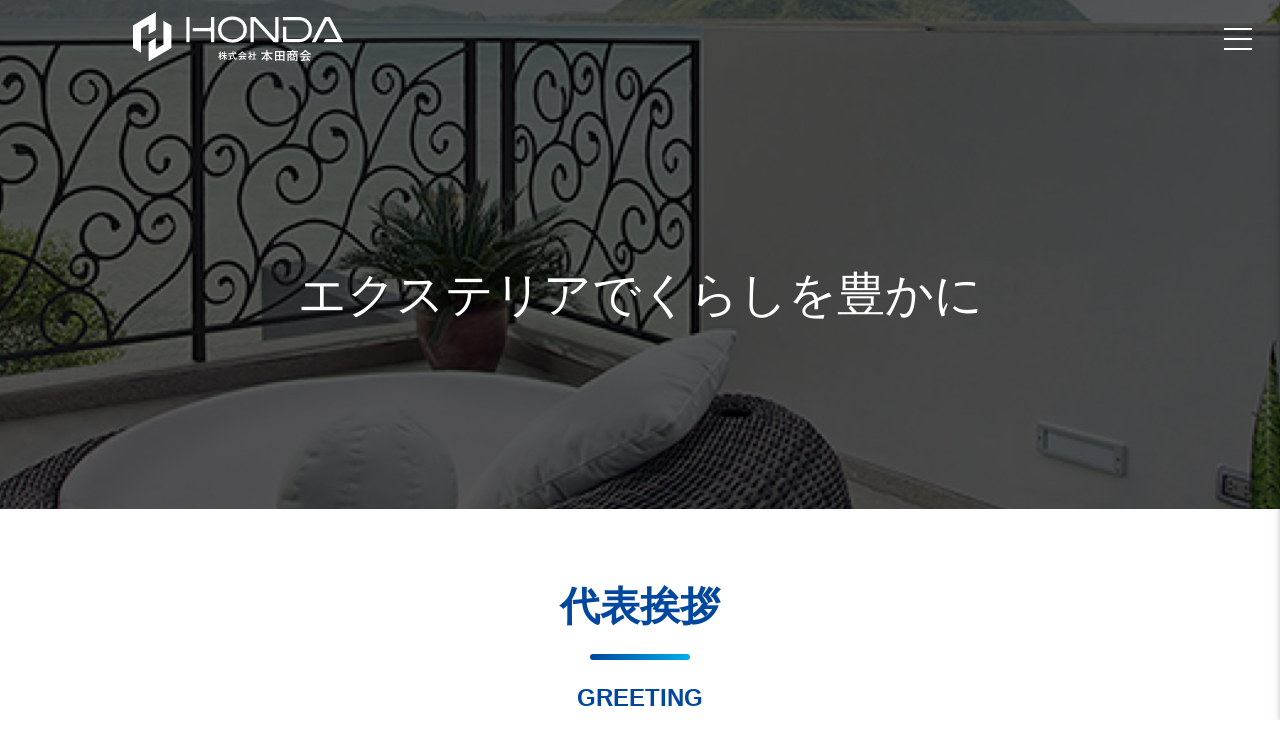

--- FILE ---
content_type: text/html
request_url: https://hondashoukai.co.jp/company/index.html
body_size: 16554
content:
<!doctype html>
<!--[if lt IE 7]>      <html class="no-js lt-ie9 lt-ie8 lt-ie7" lang=""> <![endif]-->
<!--[if IE 7]>         <html class="no-js lt-ie9 lt-ie8" lang=""> <![endif]-->
<!--[if IE 8]>         <html class="no-js lt-ie9" lang=""> <![endif]-->
<!--[if gt IE 8]><!-->
<html class="no-js" lang="ja">
<!--<![endif]-->

<head>
	<meta charset="utf-8">
	<meta http-equiv="X-UA-Compatible" content="IE=edge,chrome=1">
	<title>オンリーワンクラブで魅力的なエクステリアを実現｜愛知県名古屋市のエクステリア総合商社　株式会社本田商会｜会社案内</title>
	<meta name="viewport" content="width=device-width, initial-scale=1">
	<meta name="description" content="愛知県名古屋市のエクステリア総合商社　株式会社本田商会です。オンリーワンクラブで魅力的な理想のエクステリアを実現します。" />
	<meta name="keywords" content="オンリーワンクラブ,エクステリア,建築資材,カーポート,ウッドデッキ,名古屋市" />
	<meta property="og:title" content="オンリーワンクラブで魅力的なエクステリアを実現｜愛知県名古屋市のエクステリア総合商社　株式会社本田商会" />
	<meta property="og:type" content="website" />
	<meta property="og:site_name" content="株式会社　本田商会" />
	<meta property="og:description" content="愛知県名古屋市のエクステリア総合商社　株式会社本田商会です。オンリーワンクラブで魅力的な理想のエクステリアを実現します。" />
	<link rel="apple-touch-icon" href="../apple-touch-icon.png">
	<link rel="icon" type="image/png" href="../myicon.png">

	<!-- Raleway Google fonts  -->
	<link href="https://fonts.googleapis.com/css?family=Raleway:400,100,200,300,400italic,500,100italic,700"
		rel="stylesheet" type="text/css">
	<link href="https://fonts.googleapis.com/icon?family=Material+Icons" rel="stylesheet">
	<!-- Compiled and minified CSS -->
	<link rel="stylesheet" href="https://cdnjs.cloudflare.com/ajax/libs/materialize/0.97.6/css/materialize.min.css">
	<link rel="stylesheet" href="../assets/css/normalize.css">
	<link rel="stylesheet" href="../assets/css/fonticons.css">

	<link rel="stylesheet" href="../assets/css/font-awesome.min.css">
	<link rel="stylesheet" href="../assets/css/bootstrap.min.css">
	<link rel="stylesheet" href="../assets/css/bootstrap.css">
	<link rel="stylesheet" href="https://cdnjs.cloudflare.com/ajax/libs/drawer/3.1.0/css/drawer.min.css">

	<!-- For navmenu css -->
	<link rel="stylesheet" href="../assets/css/navmenu.css" />

	<!--For Plugins external css-->
	<link rel="stylesheet" href="../assets/css/plugins.css" />

	<!--Theme custom css -->
	<link rel="stylesheet" href="../assets/css/style.css">
	<link rel="stylesheet" href="../assets/css/original.css">

	<!--Theme Responsive css-->
	<link rel="stylesheet" href="../assets/css/responsive.css" />
	<link rel="stylesheet" href="../assets/css/sp-s.css" media="only screen and (max-width:481px)">
	<link rel="stylesheet" href="../assets/css/sp.css" media="only screen and (max-width:768px)">
	<!--Theme Colors css-->
	<!--<link rel="stylesheet" href="assets/css/white.css">-->

	<!-- Favicon-->
	<link rel="icon" href="../favicon.ico">
	<link rel="apple-touch-icon" href="../apple-touch-icon-180x180.png" sizes="180x180">

	<!--Old browser  JS-->
	<script src="../assets/js/vendor/modernizr-2.8.3-respond-1.4.2.min.js"></script>
</head>
<style>
	.un_bank li {
		white-space: nowrap;
	}
</style>

<body data-spy="scroll" data-target="#scrollspy" class="drawer drawer--right">
	<div class="container">
		<header class="cd-header">
			<a href="../index.html" class="brand-logo text-left"><img src="../assets/images/honda_Logo.svg"
					alt="株式会社本田商会" /></a>
			<button type="button" class="drawer-toggle drawer-hamburger button_set" style="outline: none;">
				<span class="sr-only">toggle navigation</span>
				<span class="drawer-hamburger-icon"></span>
			</button>
			<nav class="drawer-nav" role="navigation">
				<ul class="drawer-menu">
					<li><a class="drawer-menu-item" href="../index.html">Home</a></li>
					<li class="drawer-dropdown"> <a class="drawer-menu-item" href="index.html"
							data-toggle="dropdown">会社案内<span class="drawer-caret"></span></a>
						<ul class="drawer-dropdown-menu">
							<li><a class="drawer-dropdown-menu-item" href="index.html#greeting">代表挨拶</a></li>
							<li><a class="drawer-dropdown-menu-item" href="index.html#information">会社情報</a></li>
							<li><a class="drawer-dropdown-menu-item" href="index.html#access">アクセス</a></li>
						</ul>
					</li>
					<li class="drawer-dropdown"> <a class="drawer-menu-item" href="../business/index.html"
							data-toggle="dropdown">事業案内<span class="drawer-caret"></span></a>
						<ul class="drawer-dropdown-menu">
							<li><a class="drawer-dropdown-menu-item" href="../product/index.html">取扱商品</a></li>
							<li><a class="drawer-dropdown-menu-item" href="../onlyoneclub/index.html">オンリーワンクラブ</a></li>
						</ul>
					</li>
					<li class="drawer-dropdown"><a class="drawer-menu-item" href="../achievment/index.html">実績紹介</a>
					</li>
					<li class="drawer-dropdown"><a class="drawer-menu-item" href="../sdgs/index.html">SDGs行動宣言</a></li>
					<li><a class="drawer-menu-item" href="../contact/index.html">お問い合わせ</a></li>
				</ul>
			</nav>
		</header>
	</div>
	<!-- Home Section -->
	<section id="home" class="home">
		<div class="overlay"></div>
		<div class="container">
			<div class="row">
				<div class="col-md-12 ">
					<div class="main_home text-center wow fadeInUp" data-wow-duration="700ms">
						<h1>エクステリアでくらしを豊かに</h1>
					</div>

				</div>
			</div>
		</div>
	</section>
	<section class="greeting" id="greeting">
		<div class="container">
			<div class="row">
				<h2 class="text-center common-h2">代表挨拶</h2>
				<p class="text-center common-p">GREETING</p>
				<div class="col-md-8 col-md-offset-2">
					<p class="greeting-p text-left">
						当社は、昭和43年の創業以来、50年以上に渡り地域密着型の住宅・環境系の建築資材卸の仕事に携わってきました。
						ちょうどそのころから"エクステリア"という言葉が出てきて、時代と社会の変化と共に取扱い商材も多岐にわたり
						「誠実」をモットーに「信用」を積み重ねてきたのが当社の歴史です。<br>
						私たち本田商会が事業の軸として大切にしてきたものは、皆様に「快適な豊かな生活」をお届けすることです。
						より多くのお客様の、小さなこだわりまで寄り添い、本当に価値あるエクステリアをご提案させていただくことで
						「快適で豊かな生活」の一助になればと思っています。</p>
					<p class="greeting-p text-center m-t-1 m-b-2"><span>「変わらないために変わり続ける」</span></p>
					<p class="greeting-p text-left">お客様の笑顔が私たちの一番の幸せです。
						邁進していく本田商会にどうぞご期待ください。</p>
					<p class="greeting-p text-right m-t-3">代表取締役　近藤純一</p>
				</div>
			</div>
		</div>
	</section>
	<!-- About Section -->
	<section id="information" class="information">
		<div class="container">
			<div class="row">
				<div class="col-md-12 text-center">
					<h2 class="common-h2 text-center">会社情報</h2>
					<p class="common-p text-center p-b-2">CORPORATE INFORMATION</p>
					<table>
						<tr>
							<td>会社名</td>
							<td>株式会社　本田商会</td>
							<td></td>
						</tr>
						<tr>
							<td>代表取締役</td>
							<td>近藤　純一</td>
							<td></td>
						</tr>
						<tr>
							<td>創業</td>
							<td>昭和43年11月</td>
							<td></td>
						</tr>
						<tr>
							<td>資本金</td>
							<td>1000万円</td>
							<td></td>
						</tr>
						<tr>
							<td>所在地</td>
							<td>〒454-0852　名古屋市中川区昭和橋通5-11-1</td>
							<td></td>
						</tr>
						<tr>
							<td>TEL</td>
							<td>052-651-3435</td>
							<td></td>
						</tr>
						<tr>
							<td>FAX</td>
							<td>052-652-0837</td>
							<td></td>
						</tr>
						<tr>
							<td>MAIL</td>
							<td>ex@hondashoukai.co.jp</td>
							<td></td>
						</tr>
						<tr>
							<td>営業時間</td>
							<td>9：00～18：00</td>
							<td></td>
						</tr>
						<tr>
							<td>定休日</td>
							<td>土曜、日曜、祝日</td>
							<td></td>
						</tr>
						<tr>
							<td>事業内容</td>
							<td>エクステリア・建築・土木資材卸し及び施工<br>
								住宅・店舗・事務所等のリフォーム</td>
							<td></td>
						</tr>
						<tr>
							<td>許可・登録</td>
							<td>愛知県知事許可　(般-2)　第36282号</td>
							<td></td>
						</tr>
						<tr class="un_bank">
							<td>主要取引銀行</td>
							<td>
								<ul>
									<li>三菱UFJ銀行 六番町支店<br>
										瀬戸信用金庫 名古屋支店<br>
										大垣共立銀行 東中島支店<br>
										十六銀行 六番町支店<br>
										名古屋銀行 東中島支店<br>
										愛知銀行 昭和橋支店
									</li>
								</ul>
							</td>
							<td></td>
						</tr>
						<tr class="no-border">
							<td>主な取引先</td>
							<td class="second-td"><a href="https://www.ykkap.co.jp/" target="_blank"><img
										src="../assets/images/link2.svg" alt="YKKAP">YKKAP</a></td>
							<td><a href="https://www.lixil.co.jp/" target="_blank"><img src="../assets/images/link2.svg"
										alt="LIXIL">LIXIL</a></td>
						</tr>
						<tr class="no-border">
							<td></td>
							<td class="second-td"><a href="http://www.st-grp.co.jp/" target="_blank"><img
										src="../assets/images/link2.svg" alt="三協立山">三協立山</a></td>
							<td><a href="http://www.shikoku.co.jp/" target="_blank"><img
										src="../assets/images/link2.svg" alt="四国化成建材">四国化成建材</a></td>
						</tr>
						<tr class="no-border">
							<td></td>
							<td class="second-td"><a href="http://www.onlyoneclub.jp/" target="_blank"><img
										src="../assets/images/link2.svg" alt="オンリーワンクラブ">オンリーワンクラブ</a></td>
							<td><a href="https://www.inaba-ss.co.jp/" target="_blank"><img
										src="../assets/images/link2.svg" alt="稲葉製作所">稲葉製作所</a></td>
						</tr>
						<tr class="no-border">
							<td></td>
							<td class="second-td"><a href="http://www.yodoko.co.jp/" target="_blank"><img
										src="../assets/images/link2.svg" alt="淀川製鋼所">淀川製鋼所</a></td>
							<td><a href="http://www.daiken.ne.jp/" target="_blank"><img src="../assets/images/link2.svg"
										alt="ダイケン">ダイケン</a></td>
						</tr>
						<tr class="no-border">
							<td></td>
							<td class="second-td"><a href="http://www.globen.co.jp/" target="_blank"><img
										src="../assets/images/link2.svg" alt="グローベン">グローベン</a></td>
							<td><a href="https://takasho.co.jp/" target="_blank"><img src="../assets/images/link2.svg"
										alt="タカショー">タカショー</a></td>
						</tr>
						<tr class="no-border">
							<td></td>
							<td class="second-td"><a href="https://www.asahi-fence.co.jp/" target="_blank"><img
										src="../assets/images/link2.svg" alt="朝日スチール工業">朝日スチール工業</a></td>
							<td><a href="https://www.jfe-kenzai-fence.co.jp/" target="_blank"><img
										src="../assets/images/link2.svg" alt="JFE建材">JFE建材</a></td>
						</tr>
						<tr class="no-border">
							<td></td>
							<td class="second-td"><a href="https://www.sekisuijushi.co.jp/" target="_blank"><img
										src="../assets/images/link2.svg" alt="積水樹脂">積水樹脂</a></td>
							<td><a href="http://www.toyo-kogyo.co.jp/" target="_blank"><img
										src="../assets/images/link2.svg" alt="東洋工業">東洋工業</a></td>
						</tr>
						<tr class="no-border">
							<td></td>
							<td class="second-td"><a href="http://www.unison-net.com/" target="_blank"><img
										src="../assets/images/link2.svg" alt="ユニソン">ユニソン</a></td>
							<td></td>
						</tr>
						<tr>
							<td>取組</td>
							<td colspan="2">
								<a href="../sdgs/index.html" class="hp_underline">SDGs行動宣言</a><br>
								<a href="../dx/index.html" class="hp_underline">デジタル技術の活用及びDX推進の取組状況について</a>
							</td>
							<td></td>
						</tr>
					</table>
				</div>
			</div>
		</div>

	</section>
	<section class="access" id="access">
		<div class="container">
			<div class="row">
				<div class="col-md-10 col-md-offset-1">
					<h2 class="common-h2 text-center">アクセス</h2>
					<p class="common-p text-center">ACCESS</p>
					<div class="col-md-6">
						<p>株式会社　本田商会</p>
						<p>〒454-0852　名古屋市中川区昭和橋通5-11-1</p>
					</div>
					<div class="col-md-6">
						<p>あおなみ線中島駅より徒歩3分</p>
						<p>国道1号を挟んでスーパージャンボ向かい側</p>
					</div>
				</div>
			</div>
		</div>
		<iframe
			src="https://www.google.com/maps/embed?pb=!1m18!1m12!1m3!1d3263.2957531604407!2d136.86009085088807!3d35.124292367824566!2m3!1f0!2f0!3f0!3m2!1i1024!2i768!4f13.1!3m3!1m2!1s0x6003778245efc585%3A0x6c0237afd5337a6c!2z44CSNDU0LTA4NTIg5oSb55-l55yM5ZCN5Y-k5bGL5biC5Lit5bed5Yy65pit5ZKM5qmL6YCa77yV5LiB55uu77yR77yR4oiS77yRIOacrOeUsOWVhuS8mg!5e0!3m2!1sja!2sjp!4v1557311542080!5m2!1sja!2sjp"
			width="100%" height="450px" frameborder="0" style="border:0" allowfullscreen></iframe>
	</section>
	<!-- End of Home Section -->


	<section class="footer" id="footer">
		<div class="container">
			<div class="row">
				<div class="inner text-center">
					<img src="../assets/images/honda-logo-color.svg" alt="株式会社本田商会">
				</div>
			</div>
			<div class="row footer-inner">
				<div class="text-center">
					<a href="../index.html">
						<p class="footer-ph">HOME</p>
					</a>
				</div>
				<div class="text-center">
					<a href="index.html">
						<p class="footer-ph">会社案内</p>
					</a>
					<a href="index.html#greeting">
						<p class="footer-p">代表挨拶</p>
					</a>
					<a href="index.html#information">
						<p class="footer-p">会社情報</p>
					</a>
					<a href="index.html#access">
						<p class="footer-p">アクセス</p>
					</a>
				</div>
				<div class="text-center">
					<a href="../business/index.html">
						<p class="footer-ph">事業案内</p>
					</a>
					<a href="../product/index.html">
						<p class="footer-p">取扱商品</p>
					</a>
					<a href="../onlyoneclub/index.html">
						<p class="footer-p">オンリーワンクラブ</p>
					</a>
				</div>
				<div class="text-center">
					<a href="../achievment/index.html">
						<p class="footer-ph">実績紹介</p>
					</a>
				</div>
				<div class="text-center">
					<a href="../sdgs/index.html">
						<p class="footer-ph">SDGs行動宣言</p>
					</a>
				</div>
				<div class="text-center">
					<a href="../contact/index.html">
						<p class="footer-ph">お問い合わせ</p>
					</a>
				</div>
			</div>
			<div class="bl_footer_outLink ">
				<a href="../dx/index.html">
					<p class="footer-ph">デジタル技術の活用及びDX推進の取組状況について</p>
				</a>
			</div>
		</div><!-- End row -->
		<div class="col-md-12 copyright">
			<small>Copyright©HONDA SHOUKAI,Inc.All rights reserved.</small>
		</div>
	</section>
	<script src="../assets/js/vendor/jquery-1.11.2.min.js"></script>
	<script src="../assets/js/vendor/bootstrap.min.js"></script>

	<!-- Compiled and minified JavaScript -->
	<script src="https://cdnjs.cloudflare.com/ajax/libs/materialize/0.97.6/js/materialize.min.js"></script>
	<script src="../assets/js/jquery.easing.1.3.js"></script>
	<script src="../assets/js/materialize.js"></script>

	<script src="http://maps.google.com/maps/api/js"></script>


	<script src="../assets/js/plugins.js"></script>
	<script src="../assets/js/main.js"></script>
	<script src="https://cdnjs.cloudflare.com/ajax/libs/iScroll/5.1.3/iscroll.min.js"></script>
	<script src="https://cdnjs.cloudflare.com/ajax/libs/drawer/3.1.0/js/drawer.min.js"></script>
</body>

</html>

--- FILE ---
content_type: text/css
request_url: https://hondashoukai.co.jp/assets/css/navmenu.css
body_size: 7778
content:
/* -------------------------------- 

Modules - reusable parts of our design

-------------------------------- */
.cd-container {
    /* this class is used to give a max-width to the element it is applied to, and center it horizontally when it reaches that max-width */
    width: 90%;
    max-width: 768px;
    margin: 0 auto;
}
.cd-container::after {
    /* clearfix */
    content: '';
    display: table;
    clear: both;
}



/* -------------------------------- 

Main components 

-------------------------------- */
.home-main-content {
    position: relative;
    height: 100%;
    overflow: hidden;
    background-color: #3a393f;
    /* slightly visible only when we resize this element */
    box-shadow: 0 0 40px rgba(0, 0, 0, 0.8);
    /*z-index: 1;
     Force Hardware Acceleration in WebKit */
    -webkit-transform: translateZ(0);
    -webkit-backface-visibility: hidden;
    -webkit-transition-property: -webkit-transform;
    -moz-transition-property: -moz-transform;
    transition-property: transform;
    -webkit-transition-duration: 0.5s;
    -moz-transition-duration: 0.5s;
    transition-duration: 0.5s;
}
.home-main-content.move-out {
    -webkit-transform: scale(0.6);
    -moz-transform: scale(0.6);
    -ms-transform: scale(0.6);
    -o-transform: scale(0.6);
    transform: scale(0.6);
}
.no-js .home-main-content {
    height: auto;
    overflow-x: auto;
    overflow-y: auto;
}



.cd-header {
    position: absolute;
    top:10%;
    left: 0;
    width: 100%;
    height: 50px;
    z-index: 2;
    -webkit-transition: background 0.2s;
    -moz-transition: background 0.2s;
    transition: background 0.2s;
}
@media only screen and (min-width: 768px) {
    .cd-header {
        height: 80px;
    }
}

#cd-logo {
    position: absolute;
    left: 10px;
    top: 8px;
    width: 100px;
    height: 32px;
}
#cd-logo img {
    display: block;
}
@media only screen and (min-width: 768px) {
    #cd-logo {
        left: 20px;
        top: 24px;
    }
}
@media only screen and (min-width: 1170px) {
    #cd-logo {
        left: 60px;
    }
}

.cd-menu-trigger {
    display: inline-block;
    position: absolute;
    right: 0;
    top: 0;
    height: 50px;
    width: 50px;
    line-height: 50px;
    padding: 0 .8em;
    text-transform: uppercase;
    font-weight: bold;
    font-size: 14px;
    font-size: 0.875rem;
    /*border: 2px solid #EDEDED;*/
}
.cd-menu-trigger span {
    /* hamburger icon */
    position: relative;
    display: inline-block;
    width: 18px;
    height: 2px;
    background-color: white;
    vertical-align: middle;
    -webkit-transform: translateY(-2px);
    -moz-transform: translateY(-2px);
    -ms-transform: translateY(-2px);
    -o-transform: translateY(-2px);
    transform: translateY(-2px);
}
.cd-menu-trigger span::before, .cd-menu-trigger span::after {
    content: '';
    display: inline-block;
    position: absolute;
    left: 0;
    width: 100%;
    height: 100%;
    background-color: inherit;
    -webkit-transition: all 0.2s;
    -moz-transition: all 0.2s;
    transition: all 0.2s;
}
.cd-menu-trigger span::before {
    top: -6px;
}
.cd-menu-trigger span::after {
    bottom: -6px;
}
.no-touch .cd-menu-trigger:hover span::before {
    top: -8px;
}
.no-touch .cd-menu-trigger:hover span::after {
    bottom: -8px;
}
@media only screen and (min-width: 768px) {
    .cd-menu-trigger {
        top: 16px;
        right: 10px;
        font-size: 16px;
        font-size: 1rem;
    }
}
@media only screen and (min-width: 1170px) {
    .cd-menu-trigger {
        right: 60px;
    }
}

#main-nav {
   position: fixed;
    top: 0;
    left: 0;
    width: 100%;
    height: 100%;
    background: #F9F9F9;
    /* Force Hardware Acceleration in WebKit */
    -webkit-transform: translateZ(0);
    -webkit-backface-visibility: hidden;
    /* we move this element off the canvas */
    -webkit-transform: translateY(-100%);
    -moz-transform: translateY(-100%);
    -ms-transform: translateY(-100%);
    -o-transform: translateY(-100%);
    transform: translateY(-100%);
    -webkit-transition-property: -webkit-transform;
    -moz-transition-property: -moz-transform;
    transition-property: transform;
    -webkit-transition-duration: 0.5s;
    -moz-transition-duration: 0.5s;
    transition-duration: 0.5s;
    z-index: 3;
}
#main-nav ul {
    height: 100%;
    overflow-y: scroll;
}
#main-nav li {
    height: 20%;
}
#main-nav li a {
    position: relative;
    display: block;
    padding: 0 10%;
    height: 100%;
    border-bottom: 1px solid #dfdbec;
    color: #3a393f;
    font-size: 20px;
    font-size: 1.25rem;
    font-weight: bold;
}
#main-nav li a span {
    position: absolute;
    left: 50%;
    top: 50%;
    bottom: auto;
    right: auto;
    -webkit-transform: translateX(-50%) translateY(-50%);
    -moz-transform: translateX(-50%) translateY(-50%);
    -ms-transform: translateX(-50%) translateY(-50%);
    -o-transform: translateX(-50%) translateY(-50%);
    transform: translateX(-50%) translateY(-50%);
}
.no-touch #main-nav li a:hover {
    background-color: #FFF;
}
#main-nav li:last-child a {
    border-bottom: none;
}
#main-nav .cd-close-menu {
    position: absolute;
    top: 0;
    right: 0;
    display: inline-block;
    width: 40px;
    height: 40px;
    background-color: rgba(51, 48, 48, 0.36);
    /* image replacement */
    overflow: hidden;
    text-indent: 100%;
    white-space: nowrap;
}
#main-nav .cd-close-menu::before, #main-nav .cd-close-menu::after {
    content: '';
    display: inline-block;
    position: absolute;
    top: 18px;
    left: 10px;
    width: 20px;
    height: 3px;
    background-color: #FFF;
    -webkit-transition-property: -webkit-transform;
    -moz-transition-property: -moz-transform;
    transition-property: transform;
    -webkit-transition-duration: 0.3s;
    -moz-transition-duration: 0.3s;
    transition-duration: 0.3s;
}
#main-nav .cd-close-menu::before {
    -webkit-transform: rotate(45deg);
    -moz-transform: rotate(45deg);
    -ms-transform: rotate(45deg);
    -o-transform: rotate(45deg);
    transform: rotate(45deg);
}
#main-nav .cd-close-menu::after {
    -webkit-transform: rotate(135deg);
    -moz-transform: rotate(135deg);
    -ms-transform: rotate(135deg);
    -o-transform: rotate(135deg);
    transform: rotate(135deg);
}
.no-touch #main-nav .cd-close-menu:hover::before {
    -webkit-transform: rotate(225deg);
    -moz-transform: rotate(225deg);
    -ms-transform: rotate(225deg);
    -o-transform: rotate(225deg);
    transform: rotate(225deg);
}
.no-touch #main-nav .cd-close-menu:hover::after {
    -webkit-transform: rotate(315deg);
    -moz-transform: rotate(315deg);
    -ms-transform: rotate(315deg);
    -o-transform: rotate(315deg);
    transform: rotate(315deg);
}
#main-nav.is-visible {
    box-shadow: 0 0 20px rgba(0, 0, 0, 0.4);
    -webkit-transform: translateY(0);
    -moz-transform: translateY(0);
    -ms-transform: translateY(0);
    -o-transform: translateY(0);
    transform: translateY(0);
}
.no-js #main-nav {
    position: static;
    -webkit-transform: translateY(0);
    -moz-transform: translateY(0);
    -ms-transform: translateY(0);
    -o-transform: translateY(0);
    transform: translateY(0);
}
.no-js #main-nav .cd-close-menu {
    display: none;
}

.cd-shadow-layer {
    position: fixed;
    top: 0;
    left: 0;
    height: 100%;
    width: 100%;
    background: rgba(0, 0, 0, 0.4);
    z-index: 2;
    opacity: 0;
    visibility: hidden;
    -webkit-transition: visibility 0s 0.5s, opacity 0.5s 0s;
    -moz-transition: visibility 0s 0.5s, opacity 0.5s 0s;
    transition: visibility 0s 0.5s, opacity 0.5s 0s;
}
.cd-shadow-layer.is-visible {
    opacity: 1;
    visibility: visible;
    -webkit-transition-delay: 0s;
    -moz-transition-delay: 0s;
    transition-delay: 0s;
}

--- FILE ---
content_type: text/css
request_url: https://hondashoukai.co.jp/assets/css/style.css
body_size: 19486
content:

/*
Author: bootstrapthemes
Author URI: http://bootstrapthemes.co
*/


/*==========================================
 1.  PREDIFINEED (FROM 1 TO 457)
 2.  NAVIGATION - LINE NO 465
 3.  HOME - LINE NO 517
 4.  ABOUT US - LINE NO 563
 5.  TOBIAS SECTION - LINE NO 615
 5.  SERVICE - LINE NO 640
 6.  TEAM - LINE NO 682
 7.  PORTFOLIO - LINE NO 715
 8.  CONTACT US - LINE NO 736
 9.  FOOTER - LINE NO 761
==========================================*/

/*==========================================

 1.   BOOTSTRAP FRAMEWORK
 2.   MATERIAL DESIGN
 3.   NAVMENU
 4.   WOW JS
 5.   ANIMATE CSS
 6.   MAGNIFIC-POPUP PORTFOLIO
 7.   MAGNIFIC-POPUP VIDEO
 8.   GOOGLE GMAPS
 9.   JQUERY EASING JS
 10.  FONT AWESOME
 11.  MONTSERRAT BOLD

==========================================*/

@font-face {
  font-family: number;
  src: local("Helvetica Neue");
  src: local("Helvetica");
  src: local("Arial");
  unicode-range: U+0030-0039;
}

/* ==========================================================================
   Author's custom styles
   ========================================================================== */

html,
body {
    background-color: #fff;
    font-size: 14px;
	font-family: 'Noto Sans JP', sans-serif;
    color: #231f20;
    width: 100%;
    padding: 0;
    margin-left: 0;
    margin-right: 0;
    font-smoothing: antialiased;
    -moz-font-smoothing: antialiased;
    -webkit-font-smoothing: antialiased;
    font-weight: 300;
}
/*==========================================
PRE LOADER
==========================================*/

.preloader {
    position: fixed;
    top: 0;
    left: 0;
    right: 0;
    bottom: 0;
    background-color: #fefefe;
    z-index: 99999;
    height: 100%;
    width: 100%;
    overflow: hidden !important;
}
.preloader h2 {
    font-size: 3rem;
    text-align: center;
    margin-top: 200px;
    margin-bottom: 50px;
}
.loaded {
    width: 60px;
    height: 60px;
    position: absolute;
    left: 50%;
    top: 50%;
    margin: -20px 0 0 -20px;
}

/*==========================================
            PREDFINEED CSS
==========================================*/

.main_figur {
    width: 100%;
    overflow: hidden;
}
.row{
    margin-bottom:0;
}
img {
    -moz-user-select: none;
    -webkit-user-select: none;
    -ms-user-select: none;
    user-select: none;
    -webkit-user-drag: none;
    user-drag: none;
}

.clear {
    clear: both;
}
img {
    max-width: 100%;
}

h1,
h2 {
    font-weight: 300;
    margin: 0;
    line-height: 2rem;
}
h1 {
    font-size: 2.571rem;
    line-height: 3.5rem;
    color: #fff;
}
h2 {
    font-size: 2.143rem;
    line-height: 2.5rem;
}
h3 {
    font-size: 1.714rem;
    line-height: 2.5rem;
    margin-bottom: 30px;
}
h4 {
    font-size: 1.286rem;
    line-height: 2rem;
    font-weight: 500;
}

h6{
    font-size:1.000rem;
    font-weight: 500;
    line-height: 1.5rem;
}

p {
    line-height: 2rem;
    margin: 0 0 15px;
    font-size: 1.2rem;
	color: #333333;
}
p:last-child {
    margin-bottom: 0px;
}
ul {
    margin: 0;
    padding: 0;
    list-style: none;
}
a{
    text-decoration: none;
    outline:0;
    color: #5188ad;
}
a:focus{
    outline:0;
}
a:hover{
    text-decoration: none;

}

.btn, .btn-large, .btn-flat{
    text-transform: lowercase !important;
}
.btn:focus, .btn.focus, .btn:active:focus, .btn:active.focus, .btn.active:focus, .btn.active.focus {
    outline: thin dotted;
    outline: 5px auto -webkit-focus-ring-color;
    outline-offset: -2px;
    outline: 0;
}

.overlay{
    background: rgba(0, 0, 0, 0.65);
    position: absolute;
    left:0;
    top:0;
    width:100%;
    height: 100%;
}
.form-control {
    display: block;
    width: 100%;
    padding: .375rem 0rem;
    font-size: 1rem;
    line-height: 1.5;
    color: #ddd;
    background-color: transparent;
    background-image: none;
    border: 0px solid #ccc;
    border-radius: 0rem;
    border-bottom: 1px solid #555;
    outline: 0;

}

.form-control:focus {
    border-color: #66afe9;
    outline: 0;
    -webkit-box-shadow: inset 0 0px 0px rgba(0,0,0,.075),0 0 0px rgba(102,175,233,.6);
    box-shadow: inset 0 0px 0px rgba(0,0,0,.075),0 0 0px rgba(102,175,233,.6);
}

input:not([type]):focus:not([readonly]), input[type=text]:focus:not([readonly]), input[type=password]:focus:not([readonly]), input[type=email]:focus:not([readonly]), input[type=url]:focus:not([readonly]), input[type=time]:focus:not([readonly]), input[type=date]:focus:not([readonly]), input[type=datetime]:focus:not([readonly]), input[type=datetime-local]:focus:not([readonly]), input[type=tel]:focus:not([readonly]), input[type=number]:focus:not([readonly]), input[type=search]:focus:not([readonly]), textarea.materialize-textarea:focus:not([readonly]) {
    border-bottom: 1px solid #26a69a;
    box-shadow: 0 1px 0 0 #26a69a;
}

textarea.form-control:focus:not([readonly]) {
    border-bottom: 1px solid #26a69a;
    box-shadow: 0 1px 0 0 #26a69a;
}

/*section:nth-child(odd){
    background: #ddd;
}*/
/*==============================================================
            Navigation Style
================================================================*/

.cd-header a.brand-logo img{
    width: 220px;
    margin-left: 10%;
    padding: 5px;
    margin-top: 7px;
}
.cd-header{
    position: fixed;
    top: 0;
}
.cd-header.small{
    background: #00598F;
}
nav ul li {
    transition: background-color .3s;
    float: none;
    padding: 0;
    text-align: center;
	position: relative;
	z-index: 999999;
}
#main-nav li {
    height: 15%;
}

#main-nav li a {
    position: relative;
    display: block;
    padding: 1.2% 10%;
    height: 100%;
    border-bottom: 1px solid #dfdbec;
    color: #3a393f;
    font-size: 20px;
    font-size: 1.25rem;
    font-weight: bold;
}
.brand-logo img{
    width:50%;
    margin-top: 2%;
}

.button_set {
  padding-right: 2rem;
}

.drawer-hamburger-icon, .drawer-hamburger-icon:after, .drawer-hamburger-icon:before {
  background-color: white;
}

.button_set:focus {
  background-color: transparent;
}

.drawer-dropdown-menu-item {
  background-color: #eeeeee;
}

.drawer-hamburger{
  top: 10px;
}

/*==============================================================
            panControl
================================================================*/
.pan {
  margin-bottom: 0 !important;
}

/*==============================================================
            Head Title
================================================================*/
.head_title {
    width: 80%;
    margin: 0px auto;
    text-align: center;
}
.head_title h2{
    line-height: 4rem;
    color:#231f20;
}
.head_title h6{
    border-left: 2px solid #ddd;
    padding-left: 20px;
}
/*.head_title p{
    padding-left: 20px;
}*/


/*=============================================================
                    home section
===============================================================*/

.home {
    background: url(../images/top_slide.jpg) no-repeat top center #141315;
    background-size: contain;
    position: relative;
    padding-top: 80px;
    background-attachment: fixed;
}

.main_home {
    padding: 170px 20px 170px 20px;
    position: relative;
}
.main_home h1{
    width:100%;
    margin:20px auto;
}
.main_home ul li a{
    color:#fff;
}
.main_home ul{
    margin-top:10%;
}

.scrolldown{
    position: absolute;
    left: 50%;
    bottom: 8%;
    margin-left:-17px;
}
.scrolldown a i{
    width: 35px;
    height: 35px;
    border: 2px solid #fff;
    line-height: 30px;
    border-radius: 50%;
    -moz-border-radius: 50%;
    -webkit-border-radius: 50%;
    -webkit-transition: all 500ms ease-in-out 0s;
    -moz-transition: all 500ms ease-in-out 0s;
    -ms-transition: all 500ms ease-in-out 0s;
    transition: all 500ms ease-in-out 0s;
    text-align: center;
    color:#fff;
    margin:0 auto;

}
.scrolldown a:hover i{
    opacity: .85;
    -moz-opacity: .85;
    -o-opacity: .85;
    -webkit-opacity: .85;
    transform: scale(1.2);
    -webkit-transform: scale(1.2);
    -moz-transform: scale(1.2);
    -o-transform: scale(1.2);

}


/*====================================================================
                 About Section
======================================================================*/
.about_back{
  background: #141315;
  position: relative;
  padding-top: 400px;
}

.company {
  background: url(../images/company/header_image_page2.png) no-repeat top center/cover;
}

.exterior {
  background: url(../images/service/exterior/header_image_page7.png) no-repeat center center/cover;
}

.main_about_area{
    overflow: hidden;
}

.main_about_area .single_about i{
    border:1px solid #ff9a5e;
    color:#ff9a5e;
    width:60px;
    height: 60px;
    line-height: 60px;
    font-size:2.225rem;
    border-radius: 50%;
    margin-bottom:1.875rem;
}

.about .container {
  margin-left: auto;
  margin-right: auto;
  margin-bottom: 6em;
}

.h3_back{
  background-color: #eceeef;
}

.company_content img {
  height: 70px;
  margin-bottom: 1em;
}

.exterior_content img {
  height: 130px;
  margin-bottom: 1em;
}

.ex_flow h3 {
  font-size: 1.2rem;
  font-weight: bold;
  margin-bottom: 20px;
}

.ex_flow p {
  font-size: 1.1rem;
  line-height: 1.5;
}

/*====================================================================
                    Performance Section
======================================================================*/
.single-pfm, .signle_service_left {
  position: relative;
  overflow: hidden;
}

.single-pfm_overlay, .single-srv_overlay {
  font-size: 1.2rem;
  width: 100%;
  height: 100%;
  position: absolute;
  top: 0;
  left: 0;
  background: rgba(0,0,0,0.6);
  opacity: 0;
  color: #fff;
  transition: all 0.6s ease;
}

.single-pfm:hover .single-pfm_overlay, .signle_service_left:hover .single-srv_overlay {
  opacity: 1
}

.paformance p {
  font-size: 1rem;
  line-height: 1.5;
  margin-top: 0.8em;
}

.paformance_active {
  filter:brightness(60%);
}

/*=====================================================================
                    catalog
====================================================================*/
.catalog a {
  width: 20%;
}

/*=================================================================
                    Service Section
===================================================================*/

.service .container-fluid{
    padding-right: 0px;
    padding-left: 0px;
    margin-right: auto;
    margin-left: auto;
}
.main_service_content .col-sm-push-6 {
    left: 52%;
}
.main_service_content{
    overflow: hidden;
}
.main_service_content .single_service_area{
    overflow: hidden;
}
.main_service_content img{
    width:100%;
}
.main_service_content .single_service{
    /* margin-top:25%; */
}
.main_service_content .single_service h2{
    font-weight: 700;
    color: #231f20;
}
.single_service.single_service_left_text{
    margin-left:15%;
}

.single_service img {
  margin-bottom:1.875rem;
  width: 90%;
}

.flow {
  width: 80%;
  margin: 0 auto;
}

.flow h3{
  margin-bottom: 5px;
  font-weight: bold;
}

.flow hr {
  border: dashed 1px #666666;
  width: 90%;
  margin-left: 0;
  margin-top: 0.1rem;
}

.flow_content:not(:first-child) {
  margin-top: 5em;
}

.flow_content {
  padding: 2em 3em;
  border: solid 1px #999999;
  border-radius: 10px;
}

._title {
  margin-left: auto;
  margin-right: auto;
}
/*=====================================================================
                    portfolio section
====================================================================*/

.main_portfolio_content{
    display: inline-block
}
.main_portfolio_content .single_portfolio{
    position: relative;
    margin-bottom: 18px;
}
.main_portfolio_content .single_portfolio img{
    width:100%;
}
.main_portfolio_content .single_portfolio:hover .single_portfolio_overlay{
    opacity: 1;
}
.single_portfolio_overlay{
    position: absolute;
    left:0;
    top:0;
    width:100%;
    height: 100%;
    background: rgba(221, 221, 221, 0.60);
    opacity: 0;
    transition: all 0.3s;

}
.single_portfolio_overlay .icon_area{
    position: absolute;
    top:45%;
    width:100%;
    height: 100%;
}
.single_portfolio_overlay .icon_area img{
    width:27px;
    height:25px;
}
.single_portfolio_overlay .icon_area img{
    width:27px;
    height:25px;
}
.single_portfolio.height_1 .icon_area img{
    width:27px;
    height:25px;
}
.single_portfolio img{
    width:100%;
    height: 280px;

}
.single_portfolio.height_ex img{
    width:100%;
    height: 450px;
}
.single_portfolio.height_ex_1 img{
    width:100%;
    height: 500px;
}
.single_portfolio.height_ex .icon_area img{
    width:27px;
    height:25px;
}
.single_portfolio.height_ex_1 .icon_area img{
    width:27px;
    height:25px;
}

.single_portfolio.height_1 img{
    width:100%;
    height: 575px;
}


/*=====================================================================
                   Team Section
====================================================================*/

.main_team_area{
    overflow: hidden;
}
.main_team_area .main_team_content{
    margin-bottom:80px;
    display: inline-block;
}

.single_team:hover .team_socail_area{
    max-height: 40px;
    overflow: hidden;

}
.single_team{
    overflow: hidden;
}
.single_team:hover .single_team_text{
    display: none;
    -webkit-animation: fadeIn 1s;
    animation: fadeIn 1s;
}
.team_socail_area{
    -webkit-transition: max-height 1s;
    -moz-transition: max-height 1s;
    -ms-transition: max-height 1s;
    -o-transition: max-height 1s;
    transition: max-height 1s;
    overflow: hidden;
    max-height: 0;
}
.team_socail_area a i{
    color:#cecece;
    padding: 5px;
    transition: all 0.6s;
}
.team_socail_area a:hover i{
    color:#444;
}

.main_team_area .single_team img{
    width:100%;
}
.main_team_area .single_team .single_team_text{
    padding: 20px;
    -webkit-animation: fadeIn 1s;
    animation: fadeIn 1s;
}
.main_team_area .single_team .single_team_text h6{
    font-weight: 700;
    color:#231f20;
}
.main_team_area .single_team .single_team_text{
    font-weight: 300;
}

/*=====================================================================
                    Testimonial Section
====================================================================*/

.main_testimonial_area{
    background: url(../images/testbg.jpg) no-repeat top center;
    background-size:cover;
    position: relative;
}

.main_testimonial_area .head_title h2{
    color:#fff;
}
.main_testimonial_area .head_title h6{
    color:#fff;
}
.testimonial_content .single_test h3{
    width:80%;
    margin:30px auto;
    color:#fff;
}
.testimonial_content .single_test h3:before{
    content: "\f10e";
    text-align: left;
    font-family: fontawesome;
    font-size: 3rem;
    color: #7d7b7d;
    position: absolute;
    z-index: -1;
    padding: 5px;
    left: 9%;
}

.testimonial_content .single_test p{
    font-size:10px;
    font-weight: 100;
    color:#fff;
    letter-spacing: 2px;
    text-transform: uppercase;
}

/*=====================================================================
                    Blog Section
====================================================================*/

.main_blog_area{
    overflow: hidden;
}
.main_blog_area .single_blog_menu{}
.main_blog_area .single_blog{}
.main_blog_area .single_blog_menu h2{
    border-right: 2px solid #bbb;
}
.main_blog_area .single_blog_menu ul{
    margin-top:30%;
}
.main_blog_area .single_blog_menu ul li a{
    color:#bbb;
    line-height: 2.5rem;
}
.main_blog_area .single_blog_menu ul li.active a{
    color:#1e1e1e;
    font-weight: 700;
}
.main_blog_area .single_blog .single_blog_img{}
.main_blog_area .single_blog .single_blog_text{}

.main_blog_area .single_blog .single_blog_text h6{
    font-weight: 500;
}
.main_blog_area .single_blog .single_blog_text span{
    font-weight: 100;
    font-size:0.714rem;
}
.main_blog_area{}




/*=====================================================================
                    Contact Us Section
====================================================================*/


.ourmap{
    height: 648px;
    width:100%;
}
.main_contact_area .head_title{
    width:100%;
}
.main_contact_area .head_title h2{
    color:#fff;
}
.main_contactus_area input[type=submit] {
    -webkit-appearance: button;
    cursor: pointer;
    width: 20%;
    background: #1c1c1c;
    border:1px solid #555;
    border-radius: 30px;
    height: 36px;
    font-size: 0.875rem;
    transition: all 0.6s;
    color:#ddd;
}
.main_contactus_area input[type=submit]:hover {
    background: #000;
    color:#fff;
    border-color:#fff;
}
.main_contactus_area input[type=submit]:focus {
    outline:0;
}




/*=====================================================================
                   Footer Section
====================================================================*/
.footer{
    background: #DFDFDF;
}
.main_footer{
    overflow: hidden;
    display: inline-block;
    width:100%;
    padding: 40px 0px;
    border-top: 1px solid #555;
    margin-top: 40px;
}
.main_footer .footer_logo a img{
    width:50%;
}
.main_footer .copyright_text p{
    line-height: 2rem;
    color:#a0a0a0;
}
.main_footer .copyright_text a{
    padding: 0px 5px;
    color:#fff;
}
.main_footer .copyright_text i{
    padding: 0px 5px;
    color:#ff0000;
}

.scrollup a i{
    background: #555;
    color:#ddd;
    border-radius: 50%;
    width:30px;
    height: 30px;
    line-height: 30px;
    transition: all 0.6s;
}
.scrollup a:hover i{
    background: #fff;
    color:#333;
}

.whiteText{
	color: #FFF;
}

span:not(.drawer-caret){
	padding: 0 0 0 0;
	font-size: 0.8rem;
	color: #999;
}

/*=====================================================================
                    scrollup
====================================================================*/

/*.scrollup{
    width: 30px;
    height: 30px;
    border-radius: 15px;
    opacity: .3;
    position: fixed;
    bottom: 0px;
    left: 0px;
    color: #fff;
    cursor: pointer;
    background-color: #000;
    z-index: 1000;
    transition: opacity .5s, background-color .5s;
    -moz-transition: opacity .5s, background-color .5s;
    -webkit-transition: opacity .5s, background-color .5s;
}

.scrollup:hover {
    background: #fff;
    opacity: 1;
}

.scrollup i {
    font-size: 13px;
    position: absolute;
    opacity: 1;
    color: #333;
    left: 0%;
    top: 50%;
    margin-top: -7px;
    margin-left: -6px;
    text-decoration: none;

}*/


/*===================================================================
                              common
=====================================================================*/
.text_left {
  text-align: left;
}

.flex {
  display: flex;
  flex-wrap: wrap;
}

.flex_column {
  display: flex;
  flex-direction: column;
  flex-wrap: wrap;
}
.flex_align_center {
  align-items: center;
}
.flex_align_end {
  align-items: flex-end;
}

.flex_justify_center {
  justify-content: center;
}

.flex_justify_end {
  justify-content: flex-end;
}

.flex_align-content_between {
  align-content: space-between;
}

.readmore {
  display: block;
  margin-top: 1.5em;
  padding: 0.8em !important;
  border: solid white 1px;
  color: white !important;
  font-size: 1.2rem !important;
}

.backButton {
  margin-top: 0.9em;
  display: inline-block;
  padding: 1em;
  border: solid #888888 1px;
  background-color: #eeeeee;
  color: #888888;
}

.backButton:hover {
  background-color: #aaaaaa;
  color: #ffffff;
}

.backButton p{
  margin-top: 0;
}


--- FILE ---
content_type: text/css
request_url: https://hondashoukai.co.jp/assets/css/original.css
body_size: 32524
content:
@charset "utf-8";

/*Common*/
iframe {
    vertical-align: bottom !important;
}

.common-h2 {
    color: #00479D;
    font-weight: bold;
    font-size: 40px;
    margin-top: 80px !important;
}

.common-h3 {
    /* background: linear-gradient(to right, #00479D, #00AFEC);
	-webkit-background-clip: text;
	-webkit-text-fill-color: transparent; */
    /* background-clip: text; */
    color: #000;
    font-weight: bold;
    font-size: 30px;
    margin-top: 36px;
    line-height: 1.5;
}

.common-h3:first-of-type {
    margin-top: 0;
}


.common-h2:after {
    content: "";
    display: block;
    height: 6px;
    width: 100px;
    background: -webkit-gradient(linear, left top, right bottom, from(#00479D), to(#00AFEC));
    background: -moz-linear-gradient(left, #00479D, #00AFEC);
    background: linear-gradient(to right, #00479D, #00AFEC);
    margin-left: auto;
    margin-right: auto;
    margin-top: 30px;
    border-radius: 10px;
}

.common-p {
    font-size: 24px;
    margin-top: 24px;
    font-weight: bold;
    color: #00479D;
}

.wrapper {
    overflow: hidden;
}

.brsp-s {
    display: none
}

.br-pc {
    display: block
}

.br-less-sp {
    display: none;
}

/*Header*/
.main_home h1 {
    font-size: 3.42rem;
    font-weight: 500;
}

#header .cd-header a.brand-logo img {
    margin-left: 2%;
}

/*HOME*/
.concept {
    background-image: url(../images/concept_back.jpg);
    background-size: cover;
    width: 100% !important;
    max-width: 100% !important;
    margin: 0;
}

.concept .col-md-6 {
    background-color: rgba(255, 255, 255, 0.9);
    padding-bottom: 56px;
    margin-top: 56px;
    margin-bottom: 56px;
}

.concept h2 {
    color: #00479D;
    font-weight: bold;
    font-size: 40px;
    margin-top: 40px !important;
}

.concept h2:after {
    content: "";
    display: block;
    height: 6px;
    width: 100px;
    background: -webkit-gradient(linear, left top, right bottom, from(#00479D), to(#00AFEC));
    background: -moz-linear-gradient(left, #00479D, #00AFEC);
    background: linear-gradient(to right, #00479D, #00AFEC);
    margin-left: auto;
    margin-right: auto;
    margin-top: 24px;
    border-radius: 10px;
}

.concept h3 {
    font-weight: bold;
    font-size: 1.7rem;
}

/*Contents*/
#contents .col-md-12 {
    margin-top: 80px;
    margin-bottom: 80px;
}

#contents .col-md-4 {
    height: 420px;
    width: 30%;
}

#contents .col-md-4:nth-of-type(1) {
    background-image: url(../images/contents1.jpg);
    background-position-y: center;
}

#contents .col-md-4:nth-of-type(2) {
    background-image: url(../images/contents2.jpg);
    margin-right: 40px;
    margin-left: 40px;
}

#contents .col-md-4:nth-of-type(3) {
    background-image: url(../images/contents3.jpg);
}

#contents .inner {
    background-color: rgba(255, 255, 255, 0.94);
    margin-top: 80px;
    margin-bottom: 80px;
}

#contents-sec {
    overflow: hidden;
}

#contents .row {
    background-color: #F3F2F2;
    padding: 0 300%;
    margin: 0 -300%;
}

#contents img {
    width: 82px;
}

#contents .svg {
    width: 40px;
    fill: #ffffff !important;
    position: absolute;
    left: 44%;
    bottom: 37.5%
}

#contents col-md-4 {
    position: relative;
}

.content-1 {
    padding-bottom: 24px;
}

.content-1 p {
    color: #333333;
}

.content-1 p:first-child {
    padding-top: 24px;
    margin-bottom: 0px;
    font-size: 1.2rem;
    font-weight: 500;
}

.content-1 h3 {
    color: #333333;
    font-weight: bold;
}

.detail_button {
    margin-top: 24px;
    font-size: 0.7rem;
    border: 1px solid #00479D;
    margin-right: auto;
    margin-left: auto;
    border-radius: 20px;
    width: 100px;
    position: relative;
}

.detail_button::after {
    content: "";
    position: absolute;
    top: 50%;
    left: 86px;
    width: 5px;
    height: 5px;
    border-top: 1px solid #555;
    border-right: 1px solid #555;
    -webkit-transform: rotate(45deg);
    -moz-transform: rotate(45deg);
    transform: rotate(45deg);
    margin-top: -2px;
}

#contents .inner:hover {
    opacity: 0.9
}

/*news*/
#news h3 {
    color: #00479D;
    font-weight: bold;
    font-size: 40px;
    margin-top: 40px !important;
}

#news h3::after {
    content: "";
    display: block;
    height: 6px;
    width: 80px;
    background: -webkit-gradient(linear, left top, right bottom, from(#00479D), to(#00AFEC));
    background: -moz-linear-gradient(left, #00479D, #00AFEC);
    background: linear-gradient(to right, #00479D, #00AFEC);
    margin-left: auto;
    margin-right: auto;
    margin-top: 24px;
    border-radius: 10px;
}

.news-paragraph {
    border-bottom: 1px solid #777777;
    padding-bottom: 8px;
    padding-left: 24px;
}

/*Contact us*/
#contactus {
    margin-bottom: 80px;
}

.contact-top {
    background-image: url(../images/contact_back.jpg);
}

.contact-top h2 {
    font-size: 40px;
    font-weight: bold;
}

.contact-top h3 {
    font-size: 42px;
    font-weight: bold;
    color: white;
    display: inline-block;
    margin-bottom: 8px;
}

.contact-top h3:nth-of-type(1) {
    padding-top: 24px;
}

.contact-top h3:nth-of-type(2) {
    margin-top: -32px;
}

.contact-top img {
    margin-bottom: 22px;
    padding-right: 16px;
}

.contact-top p {
    font-size: 0.875rem;
    color: white;
    padding-bottom: 24px;
}

.head_title {
    padding-bottom: 40px;
}

.contact-top .inner {
    border: 1px solid #ffffff;
    margin-right: auto;
    margin-left: auto;
    margin-bottom: 48px;
    width: 420px;
}

.contact-here {
    border: 1px solid #ffffff;
    margin-bottom: 61px;
    margin-right: auto;
    margin-left: auto;
    width: 420px;
    position: relative;
}

.contact-here img {
    width: 50px;
}

.contact-here p {
    display: inline-block;
    font-size: 1.143rem;
    font-weight: 500;
    padding-top: 4px;
    padding-top: 12px;
}

.contact-here::after {
    content: "";
    position: absolute;
    top: 50%;
    /* left: 86px; */
    right: 30px;
    width: 7px;
    height: 7px;
    border-top: 1px solid #fff;
    border-right: 1px solid #fff;
    -webkit-transform: rotate(45deg);
    -moz-transform: rotate(45deg);
    transform: rotate(45deg);
    margin-top: -2px;
}

.contact-here:hover {
    opacity: 0.5;
    background-color: rgba(0, 0, 0, 0.5)
}

/*footer*/
.footer .inner img {
    margin-top: 40px;
    margin-bottom: 24px
}

.footer p {
    line-height: 1rem;
}

.footer-ph {
    font-size: 16px;
    font-weight: 400;
    padding-bottom: 8px;
}

.footer-ph:after {
    display: block;
    content: "";
    height: 1px;
    padding-top: 12px;
    border-bottom: 1px solid #aaaaaa;
    width: 50%;
    margin-left: auto;
    margin-right: auto;
    margin-bottom: -10px;
}

.footer-p {
    font-size: 1rem;
    margin-top: 24px;
}

/*.footer-p:last-child{
	margin-bottom: 64px;
}*/
.footer .col-md-12 {
    box-sizing: border-box;
    font-size: 10px;
}

.copyright {
    border-top: 1px solid #ffffff;
    background: #DFDFDF;
    color: #333333;
    text-align: center;
    padding: 5px 0;
}

#footer a p:hover {
    transition: 0.8s;
    color: #0080c8;
}

/*COMPANY*/
#information tr {
    border-top: 1px solid #aaaaaa;
    border-bottom: 1px solid #aaaaaa;
    height: 60px;
}

#information table {
    margin-left: auto;
    margin-right: auto;
}

#information td:nth-of-type(1) {
    width: 20%;
    border-top: 1px solid #00A5E4;
    border-bottom: 1px solid #00A5E4;
}

#information td {
    padding-left: 12px;
    font-weight: 400;
    color: #333333 !important;
}

.second-td {
    width: 30%;
}

#information {
    margin-bottom: 70px;
}

#access .col-md-10 {
    text-align: center;
}

#access .col-md-6 {
    margin-top: 40px;
    margin-bottom: 32px;
    display: inline-block;
    text-align: left;
}

#access .col-md-6:nth-of-type(1) {
    border-right: 2px dotted #aaaaaa;
}

#access .col-md-6:nth-of-type(1) p:nth-of-type(1) {
    font-weight: 500;
}

.no-border {
    border: none !important;
}

.no-border:last-child {
    border-bottom: 1px solid #aaaaaa !important;
}

.no-border td {
    border: none !important;
}

#information table .last-td {
    border-bottom: 1px solid #00A5E4 !important;
}

.no-border img {
    margin-right: 10px;
}

.information table ul {
    padding-top: 16px;
    padding-bottom: 16px;
}

/*#access .col-md-6:nth-of-type(2) {
	margin-top: 0;
}*/
.access .common-p {
    margin-top: 40px;
}

/*BUSINESS*/
.business {
    margin-bottom: 180px;
}

.business p:nth-of-type(2) {
    margin-top: 56px;
    margin-bottom: 56px;
}

.white-hexa {
    width: 160px;
    margin-top: -300px;
}

.business h3 {
    font-size: 22px;
    margin-bottom: 6px;
}

.business .inner-1 {
    margin-top: -200px;
}

.inner-2 p {
    font-size: 12px;
}

.inner-2 h3 {
    margin-bottom: 0;
}

.business .inner-2 {
    margin-top: -200px;
}

.tri-link-1 {
    width: 40px;
    position: absolute;
    right: 14px;
    bottom: -110px;
}

.tri-link-2 {
    width: 40px;
    position: absolute;
    right: 13px;
    bottom: -80px;
}

.business .col-md-6:hover {
    opacity: 0.6;
}

.business .col-md-6:hover h3 {
    opacity: 0.6;
}

/*product*/
.product .container {
    position: relative;
}

.product .col-md-6 {
    padding-left: 0;
    padding-right: 0;
    margin-top: 80px;
}

.hexa-2 {
    width: 180px;
    margin-top: -150px;
    position: relative;
}

.col-md-12.text-center.inner {
    margin-top: -130px;
}

.product.inner h3 {
    margin-top: -100px;
}

.product h3.text-center {
    margin-top: 100px;
    margin-bottom: 0px;
}

.hexa-header {
    position: relative
}

.hexa-header-inner {
    position: absolute;
    bottom: 14%;
    left: 0;
    right: 0;
    margin: auto;
}

#product .col-md-12:last-child {
    margin-bottom: 80px;
}

.description {
    margin-top: 40px;
}

.third-con,
.fourth-con {
    bottom: 17%;
}

.seventh-con {
    bottom: 18%;
}

/*ONLY ONE CLUB*/
.col-md-10:nth-of-type(2) {
    margin-top: 56px;
    margin-bottom: 56px;
}

#onlyoneclub .col-md-10 {
    margin-top: 40px;
}

.whatis {
    background-image: url(../images/concept_back.jpg);
    padding: 40px 50px;
    width: 100%;
    max-width: 100%;
    margin-bottom: 80px;
}

.col-md-8 {
    background-color: rgba(255, 255, 255, 0.95);
    padding-top: 32px;
    padding-bottom: 32px;
    text-align: center;
}

.drawer-overlay {
    background-color: rgba(0, 0, 0, .6) !important;
}

.onlyoneclub .col-md-8 p:nth-of-type(1) {
    font-size: 1rem;
    color: #00479D;
    display: inline-block;
}

.whatis-p-outer {
    position: relative;
}

.col-md-8 p:nth-of-type:after {
    content: "";
    border-top: 1px solid #00479D;
}

.col-md-8 h3 {
    margin-bottom: 0;
}

.onlyoneclub .slash-back h4 {
    background-image: url(../images/onlyoneclub/slash_orange.png);
    margin: 0 -300%;
    padding: 10px 300%;
    background-position: center;
    color: #fff;
}

.onlyoneclub .slash-back .material-h4 {
    background-image: url(../images/onlyoneclub/slash_purple.png);
}

.onlyoneclub .slash-back .style-h4 {
    background-image: url(../images/onlyoneclub/slash_gray.png);
}

.onlyoneclub .slash-back .garden-h4 {
    background-image: url(../images/onlyoneclub/slash_green.png);
}
.onlyoneclub .slash-back .supremo-h4 {
    background-image: url(../images/onlyoneclub/slash_yellow.png);
}

.onlyoneclub .slash-back span {
    float: right;
    font-size: 18px;
    color: #fff;
}

.onlyoneclub .col-md-9 h4 {
    margin-top: 24px;
}

.onlyoneclub .col-md-9 p {
    margin-bottom: 24px;
    padding-top: 24px;
}

.onlyoneclub .col-md-3 {
    margin-top: 24px;
}

.onlyoneclub .col-md-3 p {
    border: 1px solid #F7AB00;
    background-color: #fff;
    margin-top: 12px;
    position: relative;
}

.onlyoneclub .material-row .col-md-3 p {
    border: 1px solid #9691C1;
}

.onlyoneclub .style-row .col-md-3 p {
    border: 1px solid #8E9699;
}

.onlyoneclub .garden-row .col-md-3 p {
    border: 1px solid #62C0B0;
}

.col-md-3 a img {
    position: absolute;
    top: 42%;
    left: 16%;
}

.onlyoneclub .only-description {
    background-color: rgba(225, 167, 94, 0.1);
    padding: 0 300%;
    margin: 0 -300%;
    padding-bottom: 40px;
    margin-bottom: 40px;
}

.onlyoneclub .material-row {
    background-color: rgba(150, 145, 193, 0.1);
}

.onlyoneclub .style-row {
    background-color: rgba(142, 150, 153, 0.1);
}

.onlyoneclub .garden-row {
    background-color: rgba(98, 192, 176, 0.1);
}

section#onlyoneclub {
    overflow: hidden;
}

.onlyoneclub .col-md-3 p:hover {
    opacity: 0.5;
}

.row.special-site {
    background-color: #eeeeee;
    padding: 40px 200%;
    margin-left: -200%;
    margin-right: -200%;
    margin-bottom: 40px;
    text-align: center;
}

.special-site img {
    width: 570px;
    display: inline-block;
}

.special-site a:hover img {
    opacity: 0.6;
}

/*ACHIEVMENT*/
.achievment .col-md-12 {
    margin-top: 40px;
    margin-bottom: 40px;
}

.achievment .col-xs-6:nth-of-type(3) {
    margin-top: 30px;
}

.achievment .col-xs-6:nth-of-type(4) {
    margin-top: 30px;
}

.achievment01 .row {
    position: relative;
    padding-bottom: 40px;
    padding-top: 40px;
    border-bottom: 1px dashed #aaa
}

.achievment01 .row:nth-of-type(1) {
    border-top: 1px dashed #aaa
}

.achievment01 .row:last-of-type {
    border: none;
}

.achievment01 .col-md-12 {
    background-color: #fff;
}

section#achievment01 {
    overflow: hidden;
}

.hexa-1 {
    width: 120px;
    position: absolute;
    z-index: 1;
    top: 2%;
    left: -2%;
}

.achievment01 h3 {
    font-family: 'Lato', sans-serif;
    display: inline-block;
    z-index: 1;
    color: #fff;
    font-size: 52px;
    font-weight: 700;
    margin-bottom: 0;
    position: relative;
    top: -7px;
}

.achievment01 span {
    display: block;
    font-size: 24px;
    color: #fff;
}

.achievment01 h4 {
    padding-bottom: 12px;
    margin-bottom: 0;
}

.achievment01 p::before {
    content: "";
    display: block;
    height: 1px;
    width: 100%;
    background: -webkit-gradient(linear, left top, right bottom, from(#00479D), to(#00AFEC));
    background: -moz-linear-gradient(left, #00479D, #00AFEC);
    background: linear-gradient(to right, #00479D, #00AFEC);
    margin-left: auto;
    margin-right: auto;
    margin-bottom: 12px;
}

.mask-outer {
    overflow: hidden;
    position: relative;
}

.mask-outer .caption {
    font-family: 'Lato', sans-serif;
    font-size: 52px;
    font-weight: bold;
    text-align: center;
    color: #fff;
    position: absolute;
    top: 39%;
    right: 33%;
}

.mask-outer .mask {
    width: 95.4%;
    ;
    height: 100%;
    position: absolute;
    top: 0;
    left: 0;
    opacity: 0;
    background-color: rgba(0, 0, 0, 0.4);
    -webkit-transition: all 0.2s ease;
    transition: all 0.2s ease;
    margin-left: 13px;
}

.mask-outer .mask-small {
    width: 90.4%;
    ;
    height: 100%;
    position: absolute;
    top: 0;
    left: 0;
    opacity: 0;
    background-color: rgba(0, 0, 0, 0.4);
    -webkit-transition: all 0.2s ease;
    transition: all 0.2s ease;
    margin-left: 13px;
}

.mask-outer:hover .mask {
    opacity: 1;
}

.mask-outer .cap-small {
    font-family: 'Lato', sans-serif;
    font-size: 40px;
    font-weight: bold;
    text-align: center;
    color: #fff;
    position: absolute;
    top: 34%;
    right: 21%;
}

.achievment-hexa {
    position: relative;
}

.achievment-hexa-inner {
    position: absolute;
    left: 2%;
    margin-top: 2.4%;
}

/*Recruit*/
.recruit .col-md-6 {
    text-align: center;
    margin-top: 80px;
    margin-bottom: 160px;
}

.recruit img:nth-of-type(1) {
    max-width: 80%;
}

.application-hexa {
    max-width: 41%;
    margin-top: -45%;
    position: relative;
    margin-left: auto;
    margin-right: auto;
}

.application-inner {
    position: absolute;
    left: 0;
    right: 0;
    bottom: 29%;
}

.application-inner h3 {
    font-size: 24px;
    margin-bottom: 12px;
}

.recruit .application-inner p:nth-of-type(1) {
    font-size: 12px;
}

.recruit .col-md-6 p {
    font-size: 24px;
    font-weight: 400;
}

.application img:last-child {
    width: 7%;
    position: absolute;
    right: 12.1%;
    bottom: -15%;
}

.application:hover {
    opacity: 0.6;
}

/*Contact*/
.contact .col-md-6 {
    border: 1px solid #333333;
    margin-top: 40px;
    margin-bottom: 80px;
    padding-bottom: 0;
    padding-top: 30px;
    max-width: 580px;
}

.contact .col-md-6 img {
    display: inline-block;
    margin-bottom: 22px;
    padding-right: 16px;
}

.contact .col-md-6 img:nth-of-type(2) {
    padding-right: 8px;
}

.contact .col-md-6 h3 {
    display: inline-block;
    font-size: 42px;
    font-weight: bold;
    color: #333;
    margin-bottom: 8px;
}

.contact .col-md-6 p {
    font-size: 0.875rem;
    color: #333;
    padding-bottom: 24px;
}

.contact .col-md-12 {
    margin-bottom: 80px;
}

.contact label {
    color: #333333;
    font-weight: 300;
    font-size: 1rem;
}

.number-select {
    width: 10%;
    display: inline-block;
}

.contact span {
    color: #fff;
    border-radius: 10px;
    background-color: #E5460D;
    padding-right: 20px;
    padding-left: 20px;
    white-space: nowrap;
}




@media all and (-ms-high-contrast: none) {
    .contact span {
        display: inline-block;
    }
}

textarea {
    height: 100px;
}

.submit_button {
    margin-top: 80px;
}

.form-control {
    color: #333333;
}

option {
    font-weight: 300;
}

.contact th {
    font-size: 1.2rem;
    width: 318px;
}

.footer-inner {
    margin-bottom: 50px;
    display: grid;
    grid-template-columns: repeat(6, 1fr);

}

.greeting-p span {
    font-size: 2rem;
    /* margin-top: 20px; */
    font-weight: bold;
    color: #444444;
}

.greeting .col-md-8 .greeting-p:nth-of-type(3) {
    padding-top: 5px;
}

html input[type="reset"],
input[type="submit"] {
    -webkit-appearance: button;
    cursor: pointer;
    font-family: noto-sans;
    border-radius: 22px;
    width: 130px;
    font-size: 1.2rem;
    font-weight: bold;
    box-shadow: 0px 2px 8px rgba(0, 0, 0, 0.4);
    background: -webkit-gradient(linear, left top, right bottom, from(#00479D), to(#00AFEC));
    background: -moz-linear-gradient(left, #00479D, #00AFEC);
    background: linear-gradient(to right, #00479D, #00AFEC);
    height: 42px;
    border: none;
    color: white;
}

html input[type="reset"]:active {
    box-shadow: none;
}

input[type="submit"]:active {
    box-shadow: none;
}

/*interview*/
.interview .col-md-12 {
    margin-top: 40px;
    margin-bottom: 40px;
}

.interview .col-md-12 h3 {
    line-height: 3.5rem;
}

.interview .col-md-12 ul li {
    padding-top: 6px;
    padding-bottom: 6px;
}

.interview .col-md-12 ul .text-center {
    background: -webkit-gradient(linear, left top, right bottom, from(#00479D), to(#00AFEC));
    background: -moz-linear-gradient(left, #00479D, #00AFEC);
    background: linear-gradient(to right, #00479D, #00AFEC);
    border-radius: 4px;
    color: #fff;
}

.recruit .col-md-4 {
    padding-right: 0px !important;
    padding-left: 0px !important;
    margin-bottom: 120px;
    margin-top: 40px;
}

#recruit .col-md-12 .interview-table {
    padding-right: 0px !important;
    padding-left: 0px !important;
}

#recruit .main {
    max-width: 100% !important;
}

.tag {
    position: relative;
}

.tag p {
    color: #fff;
    font-weight: 500;
    margin-top: -20px;
    position: absolute;
    top: 45%;
    left: 16%;
}

.tag {
    position: absolute;
    top: -6px;
    width: 30%;
}

.interview-hexa {
    position: absolute;
    right: -4%;
    bottom: 4%;
}

.interview-hexa img {
    width: 100px;
    ;
}

.interview-hexa h4 {
    position: absolute;
    top: 13%;
    font-size: 14px;
    color: #666;
    left: 16%;
}

.interview-hexa h4 span {
    font-size: 40px;
    color: #666;
}

.recruit .col-md-4 a:hover {
    opacity: 0.5;
}

.main_contact_area h3 a {
    color: #fff;
}

.contact h3 a {
    color: #333;
}



/*----------------------
    contact-js
----------------------*/
.hiddenBlock {
    display: none;
    transition: all 0.5s ease;
}

.hiddenSpan {
    display: none;
    transition: all 0.5s ease;
}

.addBlock {
    display: block !important;
    transition: all 0.5s ease;
}

.formAddress table th {
    width: 36%;
}

.contact span.postalMark {
    color: #333;
    background-color: #fff;
    font-size: 20px;
    padding: 0;
    display: inline-block;
    padding-top: 13px;
}

input.postal {
    display: inline-block;
    float: right;
    width: 90%;
}

input.address {
    width: 90%;
    float: right;
}

input[type="submit"] {
    margin-right: 40px;
}

.formAddress {
    margin-top: 16px;
}

/*----------------------
    20200207
----------------------*/
.banner-news a {
    display: inline-block;
    margin-top: 20px;
    transition: all .3s ease-out;
}

.banner-news a:after {
    content: "";
    background-image: url(../images/link2.svg);
    background-repeat: no-repeat;
    background-size: contain;
    display: inline-block;
    height: 12px;
    margin-left: 10px;
    width: 12px;
}

.banner-news a:hover {
    opacity: 0.6;
    transition: all .3s ease-out;
}

.banner-news-inner {
    display: flex;
    justify-content: center;
    margin-top: -10px;
}

/*----------------------
    20200306
----------------------*/
.news tr {
    border-bottom: 1px solid #999;
    border-top: 1px solid #999;
}

.news .news-body {
    padding: 8px 0;
}

.news .date {
    font-size: 16px;
    padding-top: 9px;
    vertical-align: top;
    width: 100px;
}

.news .news-title {
    font-size: 18px;
    margin-bottom: 4px;
    /* font-feature-settings: "palt"; */
    letter-spacing: -0.1px
}

.news .news-image {
    text-align: center;
}

.news .news-text {
    font-size: 1rem;
}

.ex-link:after {
    content: "";
    background-image: url(../images/link2.svg);
    background-repeat: no-repeat;
    background-size: contain;
    display: inline-block;
    height: 12px;
    margin-left: 10px;
    width: 12px;
}

/*--------------------------------

	20201216/カレンダーの追加

---------------------------------*/
.page_calendar {
    margin-bottom: 60px;
}

.top_calendar {
    margin: -40px 0 60px 0;
}

.row__calendar-page {
    display: flex;
    flex-wrap: wrap;
    padding: 10px 0px 20px 0;
}

.cal_wrapper table {
    table-layout: fixed;
}

div.cal_wrapper table.cal tr td div.Sat {
    background-color: #FEE !important;
}

div.cal_wrapper table.cal tr td div.Sun {
    background-color: #FEE !important;
}

.mb-40 {
    margin-bottom: 40px !important;
}

div.cal_wrapper table.cal tr td div.Holyday {
    background-color: #FEE !important;
}

@media screen and (max-width:1199px) and (min-width: 992px) {
    div.cal_wrapper table.cal tr td div {
        padding: 5px 10px;
    }
}

@media screen and (max-width:768px) {
    div.cal_wrapper table.cal tr td div {
        padding: 5px 10px;
    }

    .special-site .col-md-6:nth-of-type(n+2) {
        margin-top: 20px;
    }
}

/*--------------------------------

20210729/施工実績の追加

---------------------------------*/
.bl_achievment {
    position: relative;
}

.bl_achievment_body {
    padding: 40px 0 40px 20px;
}

.bl_achievment_media>.col-md-12 {
    margin-bottom: 40px;
}

.bl_achievment_item ul {
    margin-left: 1.5em;
}

.bl_achievment_item li {
    list-style-type: disc;
}

.col-md-12>.bl_achievment_item {
    margin-top: 20px;
}

.bl_achievment .col-md-6:nth-of-type(n+4) {
    margin-top: 20px;
}

.bl_achievment_hexa {
    width: 120px;
    height: 140px;
    background-image: url(../images/achievment/hexa_grd.png);
    background-repeat: no-repeat;
    background-size: contain;
    position: absolute;
    display: flex;
    justify-content: center;
    align-items: center;
    z-index: 1;
    left: 10px;
    top: 10px;
}

.bg_gray {
    background-color: #F3F2F2;
}

.un_achievment01 {
    margin-top: 40px;
    margin-bottom: 40px;
}

.achievment_beforeafter,
.achievment_extend {
    padding-bottom: 80px;
}

.achievment_beforeafter {
    padding-top: 1px;
    padding-bottom: 80px;
}

.bl_ba_main {
    margin-bottom: 20px;
}

.bl_ba_col {
    position: relative;
}

.bl_ba_col:nth-of-type(1) .bl_ba_main::after {
    content: "";
    position: absolute;
    width: 0;
    height: 0;
    border-style: solid;
    border-width: 16px 0 16px 24px;
    border-color: transparent transparent transparent #00479D;
    top: 50%;
    transform: translateY(-50%);
    right: -24px;
}

.achievment .thumb .col-xs-3 {
    margin-bottom: 40px;
}

.h2_interview {
    font-size: 24px;
    font-weight: 500;
}

.bl_table {
    font-size: 16px;
}

.bl_table th,
.bl_table td {
    padding: 40px 0;
    border-top: 1px solid #ccc;
}

.bl_table th {
    width: 140px;
}

.bl_table tr:last-of-type th,
.bl_table tr:last-of-type td {
    border-bottom: 1px solid #ccc;
}

.el_lev1Header {
    line-height: 1.4;
}

.el_btn {
    display: inline-block;
    padding: 20px 0;
    width: 240px;
    color: #fff;
    font-size: 16px;
    font-weight: 500;
    background: linear-gradient(to right, #00479D, #00AFEC);
    border-radius: 200px;
    position: relative;
    transition: opacity .3s, color .3s ease-out;
}

.el_btn:hover {
    color: #fff;
    opacity: 0.7;
}

.el_btn.arrow::after {
    content: "";
    position: absolute;
    transform: rotate(45deg) translateY(-50%);
    top: 50%;
    width: 8px;
    height: 8px;
    border-top: 1px solid #fff;
    border-right: 1px solid #fff;
    right: 36px;
}
.el_simpleBtn{
    position: relative;
    font-weight: 500;
    display: inline-block;
    transition: all .2s ease-out;
    text-decoration: underline;
    text-underline-offset: 3px;
    text-decoration-color: rgb(81 136 173 / 75%);
}

.un_requirement_btn {
    margin-top: 60px;
    margin-bottom: 40px;
    text-align: center;
}

.un_ba_margin,
.un_ga_margin {
    margin-bottom: 20px;
}

/*--------------------------------
add.2023.7.24
---------------------------------*/

.bl_footer_outLink {
    margin-left: 40px;
    margin-bottom: 2rem;
    display: inline-block;
    position: relative;
    padding-left: 7px;
    position: relative;
    padding-right: 14px;
}

.bl_footer_outLink:after {
    content: "";
    position: absolute;
    border-top: 1px solid #7b7b7b;
    border-right: 1px solid #7b7b7b;
    width: 6px;
    height: 6px;
    right: 0;
    transform: translateY(-50%);
    transform: rotate(45deg) translateY(-50%);
    top: 50%;
}

.bl_footer_outLink .footer-ph {
    color: #000;
    font-size: 14px;
    font-weight: 300;
    padding-bottom: 0;
}

.bl_footer_outLink .footer-ph:after {
    display: none;
}

.el_txt {
    text-align: left;
    font-size: 1.2rem;
    line-height: 1.8;
}

.el_txt li {
    margin-bottom: 20px;
}

.bl_sign {
    margin-top: 50px;
    text-align: right;
}

.bl_sign span {
    text-align: left;
    color: #333333;
    font-size: 16px;
}

.bl_dx_contents {
    margin-top: 80px;
    margin-bottom: 80px;
}

.hp_indent {
    padding-left: 1em;
    text-indent: -1em;
}

.hp_indent+.el_txt {
    padding-left: 40px;
}

.el_blue_btn {
    display: flex;
    gap: 8px;
    align-items: center;
    width: 100%;
    max-width: 600px;
    padding: 30px 40px;
    font-family: sans-serif;
    font-size: 16px;
    color: #fff;
    text-align: center;
    overflow-wrap: anywhere;
    background: linear-gradient(to right, #00479D, #00AFEC);
    border-radius: 50px;
    margin: calc(100 / 1920 * 100vw) auto;
    justify-content: center;
    font-size: 21px;
    font-weight: 500;
    transition: all .4s ease-in-out;
    position: relative;
    z-index: 1;
    border: 1px solid #fff;
}

.el_blue_btn span {
    color: #fff;
    font-size: 20px;
    transition: color .4s ease-in-out;

}

.el_blue_btn::after {
    content: "";
    position: absolute;
    border-top: 1px solid #fff;
    border-right: 1px solid #fff;
    -webkit-transform: rotate(45deg);
    -moz-transform: rotate(45deg);
    transform: rotate(45deg);
    margin-top: -2px;
    width: 10px;
    height: 10px;
    right: 20px;
}

.el_blue_btn:hover {
    background: #fff;
    border: 1px solid #00598F;
    color: #00598F;
}

.el_blue_btn:hover span {
    color: #00598F;
}

.el_blue_btn:hover::after {
    border-top: 1px solid #00598F;
    border-right: 1px solid #00598F;
}

.el_blue_btnWrap {
    margin: 0 20px;
}

.hp_brsp {
    display: none;
}
.hp_brsp_none {
    display: block;
}

.hp_underline {
    text-decoration: underline;
    text-underline-offset: 3px;
    margin: 10px 0;
    display: inline-block;

}
.hp_underline:last-of-type{
    margin: 0 0 10px;
}

/*--------------------------------
add.2023.8.7
---------------------------------*/
.bl_onlyoneclub {
    margin: 40px 0;
    display: flex;
    justify-content: center;
}
.bl_onlyoneclub_img{
    margin-right: 30px;
}

.un_bank li {
    white-space: nowrap;
}
/*--------------------------------
add.2023.8.22
---------------------------------*/

.bl_sdgs{
    margin-top: 60px;
}
.bl_sdgs_ttl{
    font-size: 1.5rem;
    font-weight: 700;
    border-bottom:1px #00479D solid;
    padding-bottom: 10px;
    margin: 0 0 20px 0;

}


.bl_sdgs_grayTtl{
    background-color: #F3F2F2;
    padding: 10px 14px;
    font-size: 1.285714278rem;
    font-weight: 700;
}

.bl_sdgs_inner{
    display: grid;
    grid-template-columns: auto 400px;
    column-gap: 75px;
}
.bl_sdgs_img_unit {
    display: flex;
    flex-wrap: wrap;
    align-items: center;
}

.bl_sdgs_img{
    width: 120px;
    margin-right:20px;
}
.bl_sdgs_img:last-of-type{
    margin-right:0;
}
.bl_sdgs_list{
    font-size: 1.2rem;
    line-height: 28px;
}
.un_about_sdgs_logo{
    text-align: center;

}
.bl_about_sdgsImg_unit{
    display: grid;
    grid-template-columns: repeat(6 ,1fr);
    column-gap: 10px;
    row-gap: 10px;
    align-items: center;
    max-width: 780px;
    text-align: center;
    margin: auto;
}
.nu_about_sdgs_logo{
    margin: 30px auto 20px;
    display: block;
}
.ly_about_sdgs{
    margin-bottom: 145px;
}
.el_centerTxt{
    text-align: center;
}
.ly_sdgs .el_centerTxt,
.ly_about_sdgs .el_centerTxt{
    margin-top: 30px;
}

@media screen and (max-width: 1680px) {
    .home {
        background-size: cover;
        background-position: bottom;
    }
}

@media screen and (max-width: 992px) {

    /*Header*/
    .main_home h1 {
        font-size: 2.5rem;
    }

    .common-h2 {
        font-size: 2.1rem;
    }

    .common-h3 {
        font-size: 1.9rem;
        margin-bottom: 24px !important;
    }

    .contact th {
        font-size: 1.2rem;
        width: 243px;
    }

}

@media screen and (max-width: 768px) {
    .achievment_extend .col-md-4 {
        margin-bottom: 20px;
    }

    .bl_ba_col {
        margin-bottom: 20px;
    }

    .bl_ba_col:nth-of-type(1) .bl_ba_main::after {
        display: none;
    }

    .bl_ba_col:nth-of-type(2) .bl_ba_main::before {
        content: "";
        width: 0;
        height: 0;
        border-style: solid;
        border-width: 10px 12px 0 12px;
        border-color: #00479D transparent transparent transparent;
        position: absolute;
        top: 20%;
        left: 50%;
        transform: translateX(-50%);
    }

    .bl_ba_main {
        display: block;
        margin-bottom: 20px;
    }

    .bl_ba_sub {
        margin-bottom: 60px;
    }

    .bl_table {
        font-size: 14px;
    }

    .bl_table th,
    .bl_table td {
        padding: 24px 0;
    }

    .bl_table th {
        width: 100px;
    }

    .bl_footer_outLink{
        display: flex;
        justify-content: center;
        width: fit-content;
        margin-left: auto;
        margin-right: auto;
        align-items: flex-start;
    }

    .bl_footer_outLink .footer-ph {
        font-size: 12px;
    }

    .bl_footer_outLink:after {
        top: 33%
    }

    .un_requirement_btn {
        margin-top: 40px;
        margin-bottom: 60px;
    }

    .common-h3 {
        font-size: 1.3rem;
        margin-top: 20px;
        margin-bottom: 10px !important;
    }

    .el_txt {
        font-size: 1rem;
    }

    .hp_indent+.el_txt {
        padding-left: 20px;
    }

    .bl_sign {
        margin-top: 30px;
    }

    .hp_brsp {
        display: block;
    }
    .hp_brsp_none {
        display: none;
    }

    .el_blue_btn span {
        font-size: 19px;
    }

    .el_blue_btn {
        padding: 20px;
    }
    .bl_onlyoneclub{
    flex-direction: column;
    align-items: center;
    }
    .bl_onlyoneclub_img{
        margin-bottom: 20px;
        margin-right: 0;

    }
    .bl_onlyoneclub_txt{
        text-align: center;
    }

}

@media screen and (max-width: 520px) {
    .el_lev1Header {
        font-size: clamp(22px, 3vw, 4rem) !important;
    }
}

--- FILE ---
content_type: text/css
request_url: https://hondashoukai.co.jp/assets/css/responsive.css
body_size: 4986
content:


/*
Author: XpeedStudio
Author URI: http://www.Xpeedstudio.com
*/

/* Portrait tablets and medium desktops */
@media (max-width: 1199px) {

    .main_contactus_area input[type=submit] {
        width: 30%;
    }
	.onlyoneclub .col-md-3 a img {
		top: 45.5%;
		left: 8%;
	}
	.bl_sdgs_inner{
		grid-template-columns: auto 340px;
		column-gap: 65px;
	}
	.bl_sdgs_img {
		width: 100px;
	}
}

/* Portrait tablets and small desktops */
@media (max-width: 991px) {
    html {
        font-size: 90%;
    }
    .list-inline>li {
        display: inline-block;
        padding-right: 3px;
        padding-left: 3px;
    }
    .main_service_content .single_service {
        margin-top: 0%;
    }
    .main_contactus_area input[type=submit] {
        width: 35%;
    }
    .ourmap {
        height: 653px;
    }
    .main_footer .footer_logo a img {
        width: 100%;
    }
	.tag p{
		font-size: 14px;
		top: 53%;
		left: 9%;
	}
	.interview-hexa img {
		width: 90px;
	}
	.interview-hexa h4 {
		top: 9%;
		font-size: 12px;
		left: 16%;
	}
	.interview-hexa {
		right: -6%;
		bottom: 4%;
	}
	.interview-hexa h4 span {
		font-size: 34px;
	}
	.application-inner {
		bottom: 24%;
	}
	.application-inner h3 {
		font-size: 22px;
		margin-bottom: 0;
	}
	.recruit .application-inner p:nth-of-type(1) {
		font-size: 12px;
	}
	.hexa-1 {
    width: 120px;
	}
	.achievment-hexa-inner {
		left: 2.2%;
		margin-top: 2%;
	}
	.onlyoneclub .col-md-3 p {
		font-size: 12px;
	}
	.onlyoneclub .col-md-3 a img {
    top: 45%;
	}
	.bl_achievment_hexa{
		width: 100px;
		height: 120px;
	}
	.achievment01 h3{
		font-size: 40px;
		left: 1px;
		margin-top: 10px;
	}
	.achievment01 span{
		font-size: 18px;
		line-height: 1;
	}
	.achievment01 .col-md-12{
		padding-left: 0;
	}
	.bl_sdgs_inner{
		grid-template-columns: auto;
		column-gap: 0;
		row-gap: 24px;
	}
	
	.footer-p{
		font-size: 0.8125rem;
	}
	.bl_sdgs_img_unit{
		justify-content: center;
	}
}




/* Landscape phones and portrait tablets */
@media  (max-width: 768px) {
    html {
    font-size: 90%;
    }

	.home{
	background: url(../images/contents2.jpg) no-repeat top center #141315;
	background-size:cover;
	}

	.cd-header.small{
	height:90px;
	padding: 20px 0 0 0;
	}

	.container{
	width: 100%;
	}

	.drawer-hamburger{
	top:20px;
	}

    .cd-header a.brand-logo img {
    width: 60%;
	margin-left: 5px;
    padding: 5px;
    margin-top: 5px;
    }
    #main-nav li a{
        padding: 2% 10%;
    }
    .main_service_content img{
        width:100%;
    }
    .main_service_content .single_service {
        margin-top: 5%;
        padding: 0% 2%;
    }
    .single_service.single_service_left_text {
        margin-left: 0%;
    }

    .main_blog_area .single_blog_menu ul {
        margin-top: 10%;
    }
    .single_blog_img img{
        width:100%;
    }

    .main_footer .footer_logo a img {
        width: 20%;
    }
	.achievment-hexa-inner {
		left: 2.8%;
	}
	.onlyoneclub .col-md-3 p {
		font-size: 16px;
	}
	.onlyoneclub .col-md-3 a img {
		top: 44%;
		left: 27%;
	}
    .formAddress table th {
        width: 100%;
    }
    input[type="submit"] {
    margin-right: 20px;
    }
    input.address {
        width: 100%;
    }
	.news .date{
		display: block;
		font-size: 16px;
		width: auto;
	}
	.news .news-body {
		display: block;
	}
	.news .news-title {
		display: block;
		font-size: 16px;
	}
	.achievment01 h3{
		margin-top: -2px!important;
	}
	.bl_achievment_hexa{
		left: 50%;
		transform: translateX(-50%);
	}
	.ly_sdgs .el_centerTxt,
	.ly_about_sdgs .el_centerTxt{
    margin-top: 20px;
	}
	.bl_sdgs {
		margin-top: 40px;
	}
	.bl_sdgs_img {
		margin-right: 10px;
	}
	.bl_about_sdgsImg_unit{
		grid-template-columns: repeat(4 ,1fr);
	}
	.nu_about_sdgs_logo{
		width: 80%;
	}
}

/* Landscape phones and smaller */
@media (max-width: 479px) {
    html {
        font-size: 85%;
    }
	.bl_sdgs_img {
		width: 80px;
	}
	.bl_sdgs_inner{
		row-gap: 20px;
	}

}
@media  (max-width: 320px) {
    html {
        font-size: 70.5%;
    }
    .main_contactus_area input[type=submit] {
        width: 40%;
    }
	.achievment-hexa-inner {
		left: 42.5%!important;
	}
}


@media (max-width: 852px){
    .ourmap {
        height: 680px;
    }
}

/*add original-media-query*/
@media (max-width: 991px){
	#contents .col-md-4:nth-of-type(2) {
		margin-right: 30px;
		margin-left: 30px;
	}
	#contents content-1 .svg {
		left: 42%;
	}
	.hexa-header-inner {
		bottom: 18%;
	}
	.third-con, .fourth-con{
		bottom: 23%;
	}
	.application img:last-child {
    right: 13.1%;
	}
	.home {
    background-size: cover;
	}
}

@media (max-width: 991px) and (min-width: 767px){
		.contact-top .inner {
		width: 340px;
	}
	.contact-top h3 {
		font-size: 38px;
	}
	.main_contact_area{
		padding-left: 0px!important;
		padding-right: 0px!important;
		margin-right: auto;
		margin-left: auto;
	}
	.contact-here{
		width: 340px;
		margin-right: auto;
		margin-left: auto;
	}
	.contact-here::after{
		right: 9px;
	}
  .hexa-header-inner.seventh-con {
    bottom: 22%;
  }
}


--- FILE ---
content_type: text/css
request_url: https://hondashoukai.co.jp/assets/css/sp-s.css
body_size: 2659
content:
@charset "utf-8";
/*TOP*/
.cd-header a.brand-logo img {
    width: 45%!important;
}
.brsp-s{
	display: block!important;
}
.no-br {
    display: none;
}
.concept h3 {
    font-size: 1.4rem;
}
#contents .content-1 .svg {
    left: 44%;
    bottom: 43.5%;
}
.contact-top h3 {
    font-size: 32px;
}
.contact-top .inner {
    width: 300px;
}
.contact-here {
    width: 300px;
    margin-bottom: 40px;
}
.main_contact_area.p-t-2.p-x-3 {
    padding-bottom: 1px;
	padding-top: 48px!important;
}
#contactus {
    margin-bottom: 56px;
}
.contact-top p {
    padding-bottom: 0px;
}
.main_contact_area .inner p {
	padding-bottom: 24px;
}
.contact-here::after {
    right: 15px;
}
/*business*/
.white-hexa {
    margin-top: -240px;
}
#business .col-md-6 {
    width: 100%;
}
.business .inner-1 {
    margin-top: -165px;
}
.business .inner-2 {
    margin-top: -171px;
}
.col-md-6 .tri-link-1 {
    bottom: 73px;
}
.col-md-6 .tri-link-2 {
    bottom: 95px;
}
#business {
    margin-bottom: 0px;
}
.greeting-p span {
    font-size: 1.5rem;
}
/*onlyoneclub*/
.col-md-12 .hexa-2 {
    width: 140px;
    margin-top: -364px;
}
.product .col-md-12 h3.text-center{
    font-size: 18px;
}
.col-md-12 p.text-center.sub-p {
    font-size: 1rem;
}
.col-md-12 .hexa-header-inner {
	bottom: 691%;
}
.col-md-12 .third-con, .col-md-12 .fourth-con{
	bottom: 758%;
}
/*onlyoneclub*/
.onlyoneclub .slash-back h4>span{
	display: block;
}
.onlyoneclub .slash-back h4{
	height: 70px;
}
#onlyoneclub .col-md-3 a img {
    top: 38%;
    left: 20px;
}
.whatis-p:before{
	content: "";
    display: block;
    height: 1px;
    width: 100px;
    background: -webkit-gradient(linear, left top, right bottom, from(#00479D), to(#00AFEC));
    background: -moz-linear-gradient(left, #00479D, #00AFEC);
    background: linear-gradient(left, #00479D, #00AFEC);
    margin-left: auto;
    margin-right: auto;
}
.onlyoneclub .col-md-8 p:nth-of-type(1) {
    font-size: 1rem;
    color: #00479D;
    margin-top: 4px;
}
.hexa-1{
    width: 100px!important;
    top: 5%!important;
    left: 43%!important;
}
.submit_button {
    margin-top: 40px;
}
.hexa-1 {
    left: 0!important;
    right: 0;
    margin: auto;
	margin-top: 1%;
}
.achievment-hexa-inner {
    left: 44.5%!important;
}
/*RECRUIT*/
.recruit .tag p {
    font-size: 18px;
    top: 47%;
    left: 14%;
}
.recruit .interview-hexa img {
    width: 100px;
}
.recruit .interview-hexa h4 {
    font-size: 14px;
    top: 13%;
    left: 16%;
}
.recruit .interview-hexa h4 span {
    font-size: 42px;
}
.application-inner h3 {
    font-size: 18px;
}
.application img:last-child {
    right: 12.4%;
}
.hexa-header-inner.seventh-con {
    bottom: 761%;
}


--- FILE ---
content_type: text/css
request_url: https://hondashoukai.co.jp/assets/css/sp.css
body_size: 3569
content:
@charset "utf-8";
/*Common*/
.common-h2 {
	font-size: 1.8rem;
	margin-top: 80px!important;
}
.common-h2 {
	font-size: 1.6rem;
	margin-top: 80px!important;
}
.common-p {
    font-size: 1rem;
	margin-top: 20px;
}
.common-h2:after {
    margin-top: 20px!important;
}
.cd-header {
    padding-top: 20px;
}
/*TOP*/
.main_home h1 {
    font-size: 2rem;
}
.brsp-s{
	display: none;
}
.br-pc{
	display:none
}
.br-less-sp{
	display: block;
}
#concept br{
	display: none;
}
.concept h2 {
    font-size: 2rem;
}
#news h3 {
    font-size: 2rem;
}
#contents .col-md-12 {
    margin-top: 40px;
}
.footer .inner img {
    margin-top: 24px;
    margin-bottom: 24px;
    width: 200px;
}
.cd-header a.brand-logo img {
    width: 30%;
	padding-left: 24px;
}
.main_contact_area.p-t-2.p-x-3{
	padding-bottom: 24px;
}
.footer-inner{
	display: none;
}
.contact-top h2 {
    font-size: 2rem;
}
#contents .col-md-4{
	width: 100%;
	padding-top: 1px;
}
#contents .col-md-4:nth-of-type(2) {
    margin-left: 0px;
	margin-top: 40px;
}
#contents .col-md-4:nth-of-type(3) {
    margin-left: 0px;
	margin-top: 40px;
}
#contents .inner {
    margin-top: 56px;
}
#contents .svg {
    left: 46.5%;
    bottom: 42.5%;
}
#contents .col-md-12 {
    padding-top: 40px;
}
.concept .row {
    margin-left: 1rem;
    margin-right: 1rem;
    padding-top: 1px;
    margin-top: 60px;
}
/*Company*/
#access .col-md-6:nth-of-type(1) {
    border-right: none;
}
.col-md-8 p:nth-of-type(1){
	font-size: 1rem;
	color: #00479D;
	margin-top: 20px
}
/*Product*/

.second-col{
	margin-top: 0px!important;
}
.hexa-2 {
    margin-top: -568px;
}
.hexa-header-inner {
	bottom: 1163%;
}
.third-con, .fourth-con{
	bottom: 1234%;
}
.seventh-con {
    bottom: 1253%;
}
/*Business*/
.business{
	margin-bottom:56px;
}
.business .col-md-6{
    padding-bottom: 150px;
    width: 80%;
    margin: auto;
}
.tri-link-1 {
    bottom: 41px;
}
.tri-link-2 {
    bottom: 71px;
}


/*onlyoneclub*/
.onlyoneclub .col-md-9 p {
    text-align: center;
}
.onlyoneclub .col-md-3 {
    text-align: center;
}
.whatis-p::before {
    top: 7%;
    left: 30%;
}
.whatis-p::after {
    top: 7%;
    right: 30%;
}
.whatis {
    padding: 40px 32px;
}
br.no-br {
    display: none;
}
.onlyoneclub .slash-back span {
    font-size: 14px;
}
.onlyoneclub .col-md-3 {
    width: 80%;
    margin: 40px auto;
}
.onlyoneclub .col-md-3 p {
    margin-top: 32px;
}
.col-md-3 a img {
    top: 97%;
    left: 30%;
}
.onlyoneclub.col-md-8 {
    padding-right: 40px;
    padding-left: 40px;
}


/*Achievment*/
.achievment .col-md-6 {
    padding-bottom: 40px;
}
.achievment01 .col-md-6 {
    padding-top: 24px;
}
.achievment .row{
	padding-bottom: 40px;
}
.hexa-1 {
    left: 0;
    right: 0;
    margin-left: auto;
    margin-right: auto;
}
.achievment01 h3 {
	text-align: center;
}
.achievment01 .col-md-6 {
    padding-top: 42px;
}
.achievment01 h3 {
    position: absolute;
    top: 50%;
    left: 50%;
    transform: translateY(-50%) translateX(-50%);
    margin-top: 10%;
}
/*Contact*/
.contact td {
    padding: 0;
    display: block;
    padding-bottom: 20px;
}
.contact th{
	display: block;
}
.contact .col-md-offset-1 p:nth-of-type(1){
	margin-bottom: 40px
}
/*Recruit*/
.tag p {
    font-size: 22px;
    top: 45%;
    left: 20%;
}
.application-inner {
    bottom: 29%;
}
.application img:last-child {
    right: 12.1%;
}
.interview-hexa img {
    width: 140px;
}
.interview-hexa h4 {
    font-size: 18px;
}
.interview-hexa h4 span {
    font-size: 48px;
}
.interview-hexa {
    right: -4%;
    bottom: 2%;
}
.interview-hexa h4 {
    top: 22%;
    left: 20%;
}


--- FILE ---
content_type: text/javascript
request_url: https://hondashoukai.co.jp/assets/js/plugins.js
body_size: 102453
content:
// Avoid `console` errors in browsers that lack a console.
(function () {
  var method;
  var noop = function () {};
  var methods = [
    "assert",
    "clear",
    "count",
    "debug",
    "dir",
    "dirxml",
    "error",
    "exception",
    "group",
    "groupCollapsed",
    "groupEnd",
    "info",
    "log",
    "markTimeline",
    "profile",
    "profileEnd",
    "table",
    "time",
    "timeEnd",
    "timeline",
    "timelineEnd",
    "timeStamp",
    "trace",
    "warn",
  ];
  var length = methods.length;
  var console = (window.console = window.console || {});

  while (length--) {
    method = methods[length];

    // Only stub undefined methods.
    if (!console[method]) {
      console[method] = noop;
    }
  }
})();

// Place any jQuery/helper plugins in here.

/*
jQuery Waypoints - v2.0.3
Copyright (c) 2011-2013 Caleb Troughton
Dual licensed under the MIT license and GPL license.
https://github.com/imakewebthings/jquery-waypoints/blob/master/licenses.txt
*/
(function () {
  var t =
      [].indexOf ||
      function (t) {
        for (var e = 0, n = this.length; e < n; e++) {
          if (e in this && this[e] === t) return e;
        }
        return -1;
      },
    e = [].slice;
  (function (t, e) {
    if (typeof define === "function" && define.amd) {
      return define("waypoints", ["jquery"], function (n) {
        return e(n, t);
      });
    } else {
      return e(t.jQuery, t);
    }
  })(this, function (n, r) {
    var i, o, l, s, f, u, a, c, h, d, p, y, v, w, g, m;
    i = n(r);
    c = t.call(r, "ontouchstart") >= 0;
    s = {
      horizontal: {},
      vertical: {},
    };
    f = 1;
    a = {};
    u = "waypoints-context-id";
    p = "resize.waypoints";
    y = "scroll.waypoints";
    v = 1;
    w = "waypoints-waypoint-ids";
    g = "waypoint";
    m = "waypoints";
    o = (function () {
      function t(t) {
        var e = this;
        this.$element = t;
        this.element = t[0];
        this.didResize = false;
        this.didScroll = false;
        this.id = "context" + f++;
        this.oldScroll = {
          x: t.scrollLeft(),
          y: t.scrollTop(),
        };
        this.waypoints = {
          horizontal: {},
          vertical: {},
        };
        t.data(u, this.id);
        a[this.id] = this;
        t.bind(y, function () {
          var t;
          if (!(e.didScroll || c)) {
            e.didScroll = true;
            t = function () {
              e.doScroll();
              return (e.didScroll = false);
            };
            return r.setTimeout(t, n[m].settings.scrollThrottle);
          }
        });
        t.bind(p, function () {
          var t;
          if (!e.didResize) {
            e.didResize = true;
            t = function () {
              n[m]("refresh");
              return (e.didResize = false);
            };
            return r.setTimeout(t, n[m].settings.resizeThrottle);
          }
        });
      }
      t.prototype.doScroll = function () {
        var t,
          e = this;
        t = {
          horizontal: {
            newScroll: this.$element.scrollLeft(),
            oldScroll: this.oldScroll.x,
            forward: "right",
            backward: "left",
          },
          vertical: {
            newScroll: this.$element.scrollTop(),
            oldScroll: this.oldScroll.y,
            forward: "down",
            backward: "up",
          },
        };
        if (c && (!t.vertical.oldScroll || !t.vertical.newScroll)) {
          n[m]("refresh");
        }
        n.each(t, function (t, r) {
          var i, o, l;
          l = [];
          o = r.newScroll > r.oldScroll;
          i = o ? r.forward : r.backward;
          n.each(e.waypoints[t], function (t, e) {
            var n, i;
            if (r.oldScroll < (n = e.offset) && n <= r.newScroll) {
              return l.push(e);
            } else if (r.newScroll < (i = e.offset) && i <= r.oldScroll) {
              return l.push(e);
            }
          });
          l.sort(function (t, e) {
            return t.offset - e.offset;
          });
          if (!o) {
            l.reverse();
          }
          return n.each(l, function (t, e) {
            if (e.options.continuous || t === l.length - 1) {
              return e.trigger([i]);
            }
          });
        });
        return (this.oldScroll = {
          x: t.horizontal.newScroll,
          y: t.vertical.newScroll,
        });
      };
      t.prototype.refresh = function () {
        var t,
          e,
          r,
          i = this;
        r = n.isWindow(this.element);
        e = this.$element.offset();
        this.doScroll();
        t = {
          horizontal: {
            contextOffset: r ? 0 : e.left,
            contextScroll: r ? 0 : this.oldScroll.x,
            contextDimension: this.$element.width(),
            oldScroll: this.oldScroll.x,
            forward: "right",
            backward: "left",
            offsetProp: "left",
          },
          vertical: {
            contextOffset: r ? 0 : e.top,
            contextScroll: r ? 0 : this.oldScroll.y,
            contextDimension: r
              ? n[m]("viewportHeight")
              : this.$element.height(),
            oldScroll: this.oldScroll.y,
            forward: "down",
            backward: "up",
            offsetProp: "top",
          },
        };
        return n.each(t, function (t, e) {
          return n.each(i.waypoints[t], function (t, r) {
            var i, o, l, s, f;
            i = r.options.offset;
            l = r.offset;
            o = n.isWindow(r.element) ? 0 : r.$element.offset()[e.offsetProp];
            if (n.isFunction(i)) {
              i = i.apply(r.element);
            } else if (typeof i === "string") {
              i = parseFloat(i);
              if (r.options.offset.indexOf("%") > -1) {
                i = Math.ceil((e.contextDimension * i) / 100);
              }
            }
            r.offset = o - e.contextOffset + e.contextScroll - i;
            if ((r.options.onlyOnScroll && l != null) || !r.enabled) {
              return;
            }
            if (l !== null && l < (s = e.oldScroll) && s <= r.offset) {
              return r.trigger([e.backward]);
            } else if (l !== null && l > (f = e.oldScroll) && f >= r.offset) {
              return r.trigger([e.forward]);
            } else if (l === null && e.oldScroll >= r.offset) {
              return r.trigger([e.forward]);
            }
          });
        });
      };
      t.prototype.checkEmpty = function () {
        if (
          n.isEmptyObject(this.waypoints.horizontal) &&
          n.isEmptyObject(this.waypoints.vertical)
        ) {
          this.$element.unbind([p, y].join(" "));
          return delete a[this.id];
        }
      };
      return t;
    })();
    l = (function () {
      function t(t, e, r) {
        var i, o;
        r = n.extend({}, n.fn[g].defaults, r);
        if (r.offset === "bottom-in-view") {
          r.offset = function () {
            var t;
            t = n[m]("viewportHeight");
            if (!n.isWindow(e.element)) {
              t = e.$element.height();
            }
            return t - n(this).outerHeight();
          };
        }
        this.$element = t;
        this.element = t[0];
        this.axis = r.horizontal ? "horizontal" : "vertical";
        this.callback = r.handler;
        this.context = e;
        this.enabled = r.enabled;
        this.id = "waypoints" + v++;
        this.offset = null;
        this.options = r;
        e.waypoints[this.axis][this.id] = this;
        s[this.axis][this.id] = this;
        i = (o = t.data(w)) != null ? o : [];
        i.push(this.id);
        t.data(w, i);
      }
      t.prototype.trigger = function (t) {
        if (!this.enabled) {
          return;
        }
        if (this.callback != null) {
          this.callback.apply(this.element, t);
        }
        if (this.options.triggerOnce) {
          return this.destroy();
        }
      };
      t.prototype.disable = function () {
        return (this.enabled = false);
      };
      t.prototype.enable = function () {
        this.context.refresh();
        return (this.enabled = true);
      };
      t.prototype.destroy = function () {
        delete s[this.axis][this.id];
        delete this.context.waypoints[this.axis][this.id];
        return this.context.checkEmpty();
      };
      t.getWaypointsByElement = function (t) {
        var e, r;
        r = n(t).data(w);
        if (!r) {
          return [];
        }
        e = n.extend({}, s.horizontal, s.vertical);
        return n.map(r, function (t) {
          return e[t];
        });
      };
      return t;
    })();
    d = {
      init: function (t, e) {
        var r;
        if (e == null) {
          e = {};
        }
        if ((r = e.handler) == null) {
          e.handler = t;
        }
        this.each(function () {
          var t, r, i, s;
          t = n(this);
          i = (s = e.context) != null ? s : n.fn[g].defaults.context;
          if (!n.isWindow(i)) {
            i = t.closest(i);
          }
          i = n(i);
          r = a[i.data(u)];
          if (!r) {
            r = new o(i);
          }
          return new l(t, r, e);
        });
        n[m]("refresh");
        return this;
      },
      disable: function () {
        return d._invoke(this, "disable");
      },
      enable: function () {
        return d._invoke(this, "enable");
      },
      destroy: function () {
        return d._invoke(this, "destroy");
      },
      prev: function (t, e) {
        return d._traverse.call(this, t, e, function (t, e, n) {
          if (e > 0) {
            return t.push(n[e - 1]);
          }
        });
      },
      next: function (t, e) {
        return d._traverse.call(this, t, e, function (t, e, n) {
          if (e < n.length - 1) {
            return t.push(n[e + 1]);
          }
        });
      },
      _traverse: function (t, e, i) {
        var o, l;
        if (t == null) {
          t = "vertical";
        }
        if (e == null) {
          e = r;
        }
        l = h.aggregate(e);
        o = [];
        this.each(function () {
          var e;
          e = n.inArray(this, l[t]);
          return i(o, e, l[t]);
        });
        return this.pushStack(o);
      },
      _invoke: function (t, e) {
        t.each(function () {
          var t;
          t = l.getWaypointsByElement(this);
          return n.each(t, function (t, n) {
            n[e]();
            return true;
          });
        });
        return this;
      },
    };
    n.fn[g] = function () {
      var t, r;
      (r = arguments[0]),
        (t = 2 <= arguments.length ? e.call(arguments, 1) : []);
      if (d[r]) {
        return d[r].apply(this, t);
      } else if (n.isFunction(r)) {
        return d.init.apply(this, arguments);
      } else if (n.isPlainObject(r)) {
        return d.init.apply(this, [null, r]);
      } else if (!r) {
        return n.error(
          "jQuery Waypoints needs a callback function or handler option."
        );
      } else {
        return n.error(
          "The " + r + " method does not exist in jQuery Waypoints."
        );
      }
    };
    n.fn[g].defaults = {
      context: r,
      continuous: true,
      enabled: true,
      horizontal: false,
      offset: 0,
      triggerOnce: false,
    };
    h = {
      refresh: function () {
        return n.each(a, function (t, e) {
          return e.refresh();
        });
      },
      viewportHeight: function () {
        var t;
        return (t = r.innerHeight) != null ? t : i.height();
      },
      aggregate: function (t) {
        var e, r, i;
        e = s;
        if (t) {
          e = (i = a[n(t).data(u)]) != null ? i.waypoints : void 0;
        }
        if (!e) {
          return [];
        }
        r = {
          horizontal: [],
          vertical: [],
        };
        n.each(r, function (t, i) {
          n.each(e[t], function (t, e) {
            return i.push(e);
          });
          i.sort(function (t, e) {
            return t.offset - e.offset;
          });
          r[t] = n.map(i, function (t) {
            return t.element;
          });
          return (r[t] = n.unique(r[t]));
        });
        return r;
      },
      above: function (t) {
        if (t == null) {
          t = r;
        }
        return h._filter(t, "vertical", function (t, e) {
          return e.offset <= t.oldScroll.y;
        });
      },
      below: function (t) {
        if (t == null) {
          t = r;
        }
        return h._filter(t, "vertical", function (t, e) {
          return e.offset > t.oldScroll.y;
        });
      },
      left: function (t) {
        if (t == null) {
          t = r;
        }
        return h._filter(t, "horizontal", function (t, e) {
          return e.offset <= t.oldScroll.x;
        });
      },
      right: function (t) {
        if (t == null) {
          t = r;
        }
        return h._filter(t, "horizontal", function (t, e) {
          return e.offset > t.oldScroll.x;
        });
      },
      enable: function () {
        return h._invoke("enable");
      },
      disable: function () {
        return h._invoke("disable");
      },
      destroy: function () {
        return h._invoke("destroy");
      },
      extendFn: function (t, e) {
        return (d[t] = e);
      },
      _invoke: function (t) {
        var e;
        e = n.extend({}, s.vertical, s.horizontal);
        return n.each(e, function (e, n) {
          n[t]();
          return true;
        });
      },
      _filter: function (t, e, r) {
        var i, o;
        i = a[n(t).data(u)];
        if (!i) {
          return [];
        }
        o = [];
        n.each(i.waypoints[e], function (t, e) {
          if (r(i, e)) {
            return o.push(e);
          }
        });
        o.sort(function (t, e) {
          return t.offset - e.offset;
        });
        return n.map(o, function (t) {
          return t.element;
        });
      },
    };
    n[m] = function () {
      var t, n;
      (n = arguments[0]),
        (t = 2 <= arguments.length ? e.call(arguments, 1) : []);
      if (h[n]) {
        return h[n].apply(null, t);
      } else {
        return h.aggregate.call(null, n);
      }
    };
    n[m].settings = {
      resizeThrottle: 100,
      scrollThrottle: 30,
    };
    return i.load(function () {
      return n[m]("refresh");
    });
  });
}.call(this));

//OWL Carousel

!(function (a, b, c, d) {
  function e(b, c) {
    (this.settings = null),
      (this.options = a.extend({}, e.Defaults, c)),
      (this.$element = a(b)),
      (this.drag = a.extend({}, m)),
      (this.state = a.extend({}, n)),
      (this.e = a.extend({}, o)),
      (this._plugins = {}),
      (this._supress = {}),
      (this._current = null),
      (this._speed = null),
      (this._coordinates = []),
      (this._breakpoint = null),
      (this._width = null),
      (this._items = []),
      (this._clones = []),
      (this._mergers = []),
      (this._invalidated = {}),
      (this._pipe = []),
      a.each(
        e.Plugins,
        a.proxy(function (a, b) {
          this._plugins[a[0].toLowerCase() + a.slice(1)] = new b(this);
        }, this)
      ),
      a.each(
        e.Pipe,
        a.proxy(function (b, c) {
          this._pipe.push({
            filter: c.filter,
            run: a.proxy(c.run, this),
          });
        }, this)
      ),
      this.setup(),
      this.initialize();
  }

  function f(a) {
    if (a.touches !== d)
      return {
        x: a.touches[0].pageX,
        y: a.touches[0].pageY,
      };
    if (a.touches === d) {
      if (a.pageX !== d)
        return {
          x: a.pageX,
          y: a.pageY,
        };
      if (a.pageX === d)
        return {
          x: a.clientX,
          y: a.clientY,
        };
    }
  }

  function g(a) {
    var b,
      d,
      e = c.createElement("div"),
      f = a;
    for (b in f)
      if (((d = f[b]), "undefined" != typeof e.style[d]))
        return (e = null), [d, b];
    return [!1];
  }

  function h() {
    return g([
      "transition",
      "WebkitTransition",
      "MozTransition",
      "OTransition",
    ])[1];
  }

  function i() {
    return g([
      "transform",
      "WebkitTransform",
      "MozTransform",
      "OTransform",
      "msTransform",
    ])[0];
  }

  function j() {
    return g([
      "perspective",
      "webkitPerspective",
      "MozPerspective",
      "OPerspective",
      "MsPerspective",
    ])[0];
  }

  function k() {
    return "ontouchstart" in b || !!navigator.msMaxTouchPoints;
  }

  function l() {
    return b.navigator.msPointerEnabled;
  }
  var m, n, o;
  (m = {
    start: 0,
    startX: 0,
    startY: 0,
    current: 0,
    currentX: 0,
    currentY: 0,
    offsetX: 0,
    offsetY: 0,
    distance: null,
    startTime: 0,
    endTime: 0,
    updatedX: 0,
    targetEl: null,
  }),
    (n = {
      isTouch: !1,
      isScrolling: !1,
      isSwiping: !1,
      direction: !1,
      inMotion: !1,
    }),
    (o = {
      _onDragStart: null,
      _onDragMove: null,
      _onDragEnd: null,
      _transitionEnd: null,
      _resizer: null,
      _responsiveCall: null,
      _goToLoop: null,
      _checkVisibile: null,
    }),
    (e.Defaults = {
      items: 3,
      loop: !1,
      center: !1,
      mouseDrag: !0,
      touchDrag: !0,
      pullDrag: !0,
      freeDrag: !1,
      margin: 0,
      stagePadding: 0,
      merge: !1,
      mergeFit: !0,
      autoWidth: !1,
      startPosition: 0,
      rtl: !1,
      smartSpeed: 250,
      fluidSpeed: !1,
      dragEndSpeed: !1,
      responsive: {},
      responsiveRefreshRate: 200,
      responsiveBaseElement: b,
      responsiveClass: !1,
      fallbackEasing: "swing",
      info: !1,
      nestedItemSelector: !1,
      itemElement: "div",
      stageElement: "div",
      themeClass: "owl-theme",
      baseClass: "owl-carousel",
      itemClass: "owl-item",
      centerClass: "center",
      activeClass: "active",
    }),
    (e.Width = {
      Default: "default",
      Inner: "inner",
      Outer: "outer",
    }),
    (e.Plugins = {}),
    (e.Pipe = [
      {
        filter: ["width", "items", "settings"],
        run: function (a) {
          a.current = this._items && this._items[this.relative(this._current)];
        },
      },
      {
        filter: ["items", "settings"],
        run: function () {
          var a = this._clones,
            b = this.$stage.children(".cloned");
          (b.length !== a.length || (!this.settings.loop && a.length > 0)) &&
            (this.$stage.children(".cloned").remove(), (this._clones = []));
        },
      },
      {
        filter: ["items", "settings"],
        run: function () {
          var a,
            b,
            c = this._clones,
            d = this._items,
            e = this.settings.loop
              ? c.length - Math.max(2 * this.settings.items, 4)
              : 0;
          for (a = 0, b = Math.abs(e / 2); b > a; a++)
            e > 0
              ? (this.$stage
                  .children()
                  .eq(d.length + c.length - 1)
                  .remove(),
                c.pop(),
                this.$stage.children().eq(0).remove(),
                c.pop())
              : (c.push(c.length / 2),
                this.$stage.append(
                  d[c[c.length - 1]].clone().addClass("cloned")
                ),
                c.push(d.length - 1 - (c.length - 1) / 2),
                this.$stage.prepend(
                  d[c[c.length - 1]].clone().addClass("cloned")
                ));
        },
      },
      {
        filter: ["width", "items", "settings"],
        run: function () {
          var a,
            b,
            c,
            d = this.settings.rtl ? 1 : -1,
            e = (this.width() / this.settings.items).toFixed(3),
            f = 0;
          for (
            this._coordinates = [],
              b = 0,
              c = this._clones.length + this._items.length;
            c > b;
            b++
          )
            (a = this._mergers[this.relative(b)]),
              (a =
                (this.settings.mergeFit && Math.min(a, this.settings.items)) ||
                a),
              (f +=
                (this.settings.autoWidth
                  ? this._items[this.relative(b)].width() + this.settings.margin
                  : e * a) * d),
              this._coordinates.push(f);
        },
      },
      {
        filter: ["width", "items", "settings"],
        run: function () {
          var b,
            c,
            d = (this.width() / this.settings.items).toFixed(3),
            e = {
              width:
                Math.abs(this._coordinates[this._coordinates.length - 1]) +
                2 * this.settings.stagePadding,
              "padding-left": this.settings.stagePadding || "",
              "padding-right": this.settings.stagePadding || "",
            };
          if (
            (this.$stage.css(e),
            (e = {
              width: this.settings.autoWidth
                ? "auto"
                : d - this.settings.margin,
            }),
            (e[this.settings.rtl ? "margin-left" : "margin-right"] =
              this.settings.margin),
            !this.settings.autoWidth &&
              a.grep(this._mergers, function (a) {
                return a > 1;
              }).length > 0)
          )
            for (b = 0, c = this._coordinates.length; c > b; b++)
              (e.width =
                Math.abs(this._coordinates[b]) -
                Math.abs(this._coordinates[b - 1] || 0) -
                this.settings.margin),
                this.$stage.children().eq(b).css(e);
          else this.$stage.children().css(e);
        },
      },
      {
        filter: ["width", "items", "settings"],
        run: function (a) {
          a.current && this.reset(this.$stage.children().index(a.current));
        },
      },
      {
        filter: ["position"],
        run: function () {
          this.animate(this.coordinates(this._current));
        },
      },
      {
        filter: ["width", "position", "items", "settings"],
        run: function () {
          var a,
            b,
            c,
            d,
            e = this.settings.rtl ? 1 : -1,
            f = 2 * this.settings.stagePadding,
            g = this.coordinates(this.current()) + f,
            h = g + this.width() * e,
            i = [];
          for (c = 0, d = this._coordinates.length; d > c; c++)
            (a = this._coordinates[c - 1] || 0),
              (b = Math.abs(this._coordinates[c]) + f * e),
              ((this.op(a, "<=", g) && this.op(a, ">", h)) ||
                (this.op(b, "<", g) && this.op(b, ">", h))) &&
                i.push(c);
          this.$stage
            .children("." + this.settings.activeClass)
            .removeClass(this.settings.activeClass),
            this.$stage
              .children(":eq(" + i.join("), :eq(") + ")")
              .addClass(this.settings.activeClass),
            this.settings.center &&
              (this.$stage
                .children("." + this.settings.centerClass)
                .removeClass(this.settings.centerClass),
              this.$stage
                .children()
                .eq(this.current())
                .addClass(this.settings.centerClass));
        },
      },
    ]),
    (e.prototype.initialize = function () {
      if (
        (this.trigger("initialize"),
        this.$element
          .addClass(this.settings.baseClass)
          .addClass(this.settings.themeClass)
          .toggleClass("owl-rtl", this.settings.rtl),
        this.browserSupport(),
        this.settings.autoWidth && this.state.imagesLoaded !== !0)
      ) {
        var b, c, e;
        if (
          ((b = this.$element.find("img")),
          (c = this.settings.nestedItemSelector
            ? "." + this.settings.nestedItemSelector
            : d),
          (e = this.$element.children(c).width()),
          b.length && 0 >= e)
        )
          return this.preloadAutoWidthImages(b), !1;
      }
      this.$element.addClass("owl-loading"),
        (this.$stage = a(
          "<" + this.settings.stageElement + ' class="owl-stage"/>'
        ).wrap('<div class="owl-stage-outer">')),
        this.$element.append(this.$stage.parent()),
        this.replace(this.$element.children().not(this.$stage.parent())),
        (this._width = this.$element.width()),
        this.refresh(),
        this.$element.removeClass("owl-loading").addClass("owl-loaded"),
        this.eventsCall(),
        this.internalEvents(),
        this.addTriggerableEvents(),
        this.trigger("initialized");
    }),
    (e.prototype.setup = function () {
      var b = this.viewport(),
        c = this.options.responsive,
        d = -1,
        e = null;
      c
        ? (a.each(c, function (a) {
            b >= a && a > d && (d = Number(a));
          }),
          (e = a.extend({}, this.options, c[d])),
          delete e.responsive,
          e.responsiveClass &&
            this.$element
              .attr("class", function (a, b) {
                return b.replace(/\b owl-responsive-\S+/g, "");
              })
              .addClass("owl-responsive-" + d))
        : (e = a.extend({}, this.options)),
        (null === this.settings || this._breakpoint !== d) &&
          (this.trigger("change", {
            property: {
              name: "settings",
              value: e,
            },
          }),
          (this._breakpoint = d),
          (this.settings = e),
          this.invalidate("settings"),
          this.trigger("changed", {
            property: {
              name: "settings",
              value: this.settings,
            },
          }));
    }),
    (e.prototype.optionsLogic = function () {
      this.$element.toggleClass("owl-center", this.settings.center),
        this.settings.loop &&
          this._items.length < this.settings.items &&
          (this.settings.loop = !1),
        this.settings.autoWidth &&
          ((this.settings.stagePadding = !1), (this.settings.merge = !1));
    }),
    (e.prototype.prepare = function (b) {
      var c = this.trigger("prepare", {
        content: b,
      });
      return (
        c.data ||
          (c.data = a("<" + this.settings.itemElement + "/>")
            .addClass(this.settings.itemClass)
            .append(b)),
        this.trigger("prepared", {
          content: c.data,
        }),
        c.data
      );
    }),
    (e.prototype.update = function () {
      for (
        var b = 0,
          c = this._pipe.length,
          d = a.proxy(function (a) {
            return this[a];
          }, this._invalidated),
          e = {};
        c > b;

      )
        (this._invalidated.all || a.grep(this._pipe[b].filter, d).length > 0) &&
          this._pipe[b].run(e),
          b++;
      this._invalidated = {};
    }),
    (e.prototype.width = function (a) {
      switch ((a = a || e.Width.Default)) {
        case e.Width.Inner:
        case e.Width.Outer:
          return this._width;
        default:
          return (
            this._width - 2 * this.settings.stagePadding + this.settings.margin
          );
      }
    }),
    (e.prototype.refresh = function () {
      if (0 === this._items.length) return !1;
      new Date().getTime();
      this.trigger("refresh"),
        this.setup(),
        this.optionsLogic(),
        this.$stage.addClass("owl-refresh"),
        this.update(),
        this.$stage.removeClass("owl-refresh"),
        (this.state.orientation = b.orientation),
        this.watchVisibility(),
        this.trigger("refreshed");
    }),
    (e.prototype.eventsCall = function () {
      (this.e._onDragStart = a.proxy(function (a) {
        this.onDragStart(a);
      }, this)),
        (this.e._onDragMove = a.proxy(function (a) {
          this.onDragMove(a);
        }, this)),
        (this.e._onDragEnd = a.proxy(function (a) {
          this.onDragEnd(a);
        }, this)),
        (this.e._onResize = a.proxy(function (a) {
          this.onResize(a);
        }, this)),
        (this.e._transitionEnd = a.proxy(function (a) {
          this.transitionEnd(a);
        }, this)),
        (this.e._preventClick = a.proxy(function (a) {
          this.preventClick(a);
        }, this));
    }),
    (e.prototype.onThrottledResize = function () {
      b.clearTimeout(this.resizeTimer),
        (this.resizeTimer = b.setTimeout(
          this.e._onResize,
          this.settings.responsiveRefreshRate
        ));
    }),
    (e.prototype.onResize = function () {
      return this._items.length
        ? this._width === this.$element.width()
          ? !1
          : this.trigger("resize").isDefaultPrevented()
          ? !1
          : ((this._width = this.$element.width()),
            this.invalidate("width"),
            this.refresh(),
            void this.trigger("resized"))
        : !1;
    }),
    (e.prototype.eventsRouter = function (a) {
      var b = a.type;
      "mousedown" === b || "touchstart" === b
        ? this.onDragStart(a)
        : "mousemove" === b || "touchmove" === b
        ? this.onDragMove(a)
        : "mouseup" === b || "touchend" === b
        ? this.onDragEnd(a)
        : "touchcancel" === b && this.onDragEnd(a);
    }),
    (e.prototype.internalEvents = function () {
      var c = (k(), l());
      this.settings.mouseDrag
        ? (this.$stage.on(
            "mousedown",
            a.proxy(function (a) {
              this.eventsRouter(a);
            }, this)
          ),
          this.$stage.on("dragstart", function () {
            return !1;
          }),
          (this.$stage.get(0).onselectstart = function () {
            return !1;
          }))
        : this.$element.addClass("owl-text-select-on"),
        this.settings.touchDrag &&
          !c &&
          this.$stage.on(
            "touchstart touchcancel",
            a.proxy(function (a) {
              this.eventsRouter(a);
            }, this)
          ),
        this.transitionEndVendor &&
          this.on(
            this.$stage.get(0),
            this.transitionEndVendor,
            this.e._transitionEnd,
            !1
          ),
        this.settings.responsive !== !1 &&
          this.on(b, "resize", a.proxy(this.onThrottledResize, this));
    }),
    (e.prototype.onDragStart = function (d) {
      var e, g, h, i;
      if (
        ((e = d.originalEvent || d || b.event),
        3 === e.which || this.state.isTouch)
      )
        return !1;
      if (
        ("mousedown" === e.type && this.$stage.addClass("owl-grab"),
        this.trigger("drag"),
        (this.drag.startTime = new Date().getTime()),
        this.speed(0),
        (this.state.isTouch = !0),
        (this.state.isScrolling = !1),
        (this.state.isSwiping = !1),
        (this.drag.distance = 0),
        (g = f(e).x),
        (h = f(e).y),
        (this.drag.offsetX = this.$stage.position().left),
        (this.drag.offsetY = this.$stage.position().top),
        this.settings.rtl &&
          (this.drag.offsetX =
            this.$stage.position().left +
            this.$stage.width() -
            this.width() +
            this.settings.margin),
        this.state.inMotion && this.support3d)
      )
        (i = this.getTransformProperty()),
          (this.drag.offsetX = i),
          this.animate(i),
          (this.state.inMotion = !0);
      else if (this.state.inMotion && !this.support3d)
        return (this.state.inMotion = !1), !1;
      (this.drag.startX = g - this.drag.offsetX),
        (this.drag.startY = h - this.drag.offsetY),
        (this.drag.start = g - this.drag.startX),
        (this.drag.targetEl = e.target || e.srcElement),
        (this.drag.updatedX = this.drag.start),
        ("IMG" === this.drag.targetEl.tagName ||
          "A" === this.drag.targetEl.tagName) &&
          (this.drag.targetEl.draggable = !1),
        a(c).on(
          "mousemove.owl.dragEvents mouseup.owl.dragEvents touchmove.owl.dragEvents touchend.owl.dragEvents",
          a.proxy(function (a) {
            this.eventsRouter(a);
          }, this)
        );
    }),
    (e.prototype.onDragMove = function (a) {
      var c, e, g, h, i, j;
      this.state.isTouch &&
        (this.state.isScrolling ||
          ((c = a.originalEvent || a || b.event),
          (e = f(c).x),
          (g = f(c).y),
          (this.drag.currentX = e - this.drag.startX),
          (this.drag.currentY = g - this.drag.startY),
          (this.drag.distance = this.drag.currentX - this.drag.offsetX),
          this.drag.distance < 0
            ? (this.state.direction = this.settings.rtl ? "right" : "left")
            : this.drag.distance > 0 &&
              (this.state.direction = this.settings.rtl ? "left" : "right"),
          this.settings.loop
            ? this.op(
                this.drag.currentX,
                ">",
                this.coordinates(this.minimum())
              ) && "right" === this.state.direction
              ? (this.drag.currentX -=
                  (this.settings.center && this.coordinates(0)) -
                  this.coordinates(this._items.length))
              : this.op(
                  this.drag.currentX,
                  "<",
                  this.coordinates(this.maximum())
                ) &&
                "left" === this.state.direction &&
                (this.drag.currentX +=
                  (this.settings.center && this.coordinates(0)) -
                  this.coordinates(this._items.length))
            : ((h = this.coordinates(
                this.settings.rtl ? this.maximum() : this.minimum()
              )),
              (i = this.coordinates(
                this.settings.rtl ? this.minimum() : this.maximum()
              )),
              (j = this.settings.pullDrag ? this.drag.distance / 5 : 0),
              (this.drag.currentX = Math.max(
                Math.min(this.drag.currentX, h + j),
                i + j
              ))),
          (this.drag.distance > 8 || this.drag.distance < -8) &&
            (c.preventDefault !== d ? c.preventDefault() : (c.returnValue = !1),
            (this.state.isSwiping = !0)),
          (this.drag.updatedX = this.drag.currentX),
          (this.drag.currentY > 16 || this.drag.currentY < -16) &&
            this.state.isSwiping === !1 &&
            ((this.state.isScrolling = !0),
            (this.drag.updatedX = this.drag.start)),
          this.animate(this.drag.updatedX)));
    }),
    (e.prototype.onDragEnd = function (b) {
      var d, e, f;
      if (this.state.isTouch) {
        if (
          ("mouseup" === b.type && this.$stage.removeClass("owl-grab"),
          this.trigger("dragged"),
          this.drag.targetEl.removeAttribute("draggable"),
          (this.state.isTouch = !1),
          (this.state.isScrolling = !1),
          (this.state.isSwiping = !1),
          0 === this.drag.distance && this.state.inMotion !== !0)
        )
          return (this.state.inMotion = !1), !1;
        (this.drag.endTime = new Date().getTime()),
          (d = this.drag.endTime - this.drag.startTime),
          (e = Math.abs(this.drag.distance)),
          (e > 3 || d > 300) && this.removeClick(this.drag.targetEl),
          (f = this.closest(this.drag.updatedX)),
          this.speed(this.settings.dragEndSpeed || this.settings.smartSpeed),
          this.current(f),
          this.invalidate("position"),
          this.update(),
          this.settings.pullDrag ||
            this.drag.updatedX !== this.coordinates(f) ||
            this.transitionEnd(),
          (this.drag.distance = 0),
          a(c).off(".owl.dragEvents");
      }
    }),
    (e.prototype.removeClick = function (c) {
      (this.drag.targetEl = c),
        a(c).on("click.preventClick", this.e._preventClick),
        b.setTimeout(function () {
          a(c).off("click.preventClick");
        }, 300);
    }),
    (e.prototype.preventClick = function (b) {
      b.preventDefault ? b.preventDefault() : (b.returnValue = !1),
        b.stopPropagation && b.stopPropagation(),
        a(b.target).off("click.preventClick");
    }),
    (e.prototype.getTransformProperty = function () {
      var a, c;
      return (
        (a = b
          .getComputedStyle(this.$stage.get(0), null)
          .getPropertyValue(this.vendorName + "transform")),
        (a = a.replace(/matrix(3d)?\(|\)/g, "").split(",")),
        (c = 16 === a.length),
        c !== !0 ? a[4] : a[12]
      );
    }),
    (e.prototype.closest = function (b) {
      var c = -1,
        d = 30,
        e = this.width(),
        f = this.coordinates();
      return (
        this.settings.freeDrag ||
          a.each(
            f,
            a.proxy(function (a, g) {
              return (
                b > g - d && g + d > b
                  ? (c = a)
                  : this.op(b, "<", g) &&
                    this.op(b, ">", f[a + 1] || g - e) &&
                    (c = "left" === this.state.direction ? a + 1 : a),
                -1 === c
              );
            }, this)
          ),
        this.settings.loop ||
          (this.op(b, ">", f[this.minimum()])
            ? (c = b = this.minimum())
            : this.op(b, "<", f[this.maximum()]) && (c = b = this.maximum())),
        c
      );
    }),
    (e.prototype.animate = function (b) {
      this.trigger("translate"),
        (this.state.inMotion = this.speed() > 0),
        this.support3d
          ? this.$stage.css({
              transform: "translate3d(" + b + "px,0px, 0px)",
              transition: this.speed() / 1e3 + "s",
            })
          : this.state.isTouch
          ? this.$stage.css({
              left: b + "px",
            })
          : this.$stage.animate(
              {
                left: b,
              },
              this.speed() / 1e3,
              this.settings.fallbackEasing,
              a.proxy(function () {
                this.state.inMotion && this.transitionEnd();
              }, this)
            );
    }),
    (e.prototype.current = function (a) {
      if (a === d) return this._current;
      if (0 === this._items.length) return d;
      if (((a = this.normalize(a)), this._current !== a)) {
        var b = this.trigger("change", {
          property: {
            name: "position",
            value: a,
          },
        });
        b.data !== d && (a = this.normalize(b.data)),
          (this._current = a),
          this.invalidate("position"),
          this.trigger("changed", {
            property: {
              name: "position",
              value: this._current,
            },
          });
      }
      return this._current;
    }),
    (e.prototype.invalidate = function (a) {
      this._invalidated[a] = !0;
    }),
    (e.prototype.reset = function (a) {
      (a = this.normalize(a)),
        a !== d &&
          ((this._speed = 0),
          (this._current = a),
          this.suppress(["translate", "translated"]),
          this.animate(this.coordinates(a)),
          this.release(["translate", "translated"]));
    }),
    (e.prototype.normalize = function (b, c) {
      var e = c ? this._items.length : this._items.length + this._clones.length;
      return !a.isNumeric(b) || 1 > e
        ? d
        : (b = this._clones.length
            ? ((b % e) + e) % e
            : Math.max(this.minimum(c), Math.min(this.maximum(c), b)));
    }),
    (e.prototype.relative = function (a) {
      return (
        (a = this.normalize(a)),
        (a -= this._clones.length / 2),
        this.normalize(a, !0)
      );
    }),
    (e.prototype.maximum = function (a) {
      var b,
        c,
        d,
        e = 0,
        f = this.settings;
      if (a) return this._items.length - 1;
      if (!f.loop && f.center) b = this._items.length - 1;
      else if (f.loop || f.center)
        if (f.loop || f.center) b = this._items.length + f.items;
        else {
          if (!f.autoWidth && !f.merge)
            throw "Can not detect maximum absolute position.";
          for (
            revert = f.rtl ? 1 : -1,
              c = this.$stage.width() - this.$element.width();
            (d = this.coordinates(e)) && !(d * revert >= c);

          )
            b = ++e;
        }
      else b = this._items.length - f.items;
      return b;
    }),
    (e.prototype.minimum = function (a) {
      return a ? 0 : this._clones.length / 2;
    }),
    (e.prototype.items = function (a) {
      return a === d
        ? this._items.slice()
        : ((a = this.normalize(a, !0)), this._items[a]);
    }),
    (e.prototype.mergers = function (a) {
      return a === d
        ? this._mergers.slice()
        : ((a = this.normalize(a, !0)), this._mergers[a]);
    }),
    (e.prototype.clones = function (b) {
      var c = this._clones.length / 2,
        e = c + this._items.length,
        f = function (a) {
          return a % 2 === 0 ? e + a / 2 : c - (a + 1) / 2;
        };
      return b === d
        ? a.map(this._clones, function (a, b) {
            return f(b);
          })
        : a.map(this._clones, function (a, c) {
            return a === b ? f(c) : null;
          });
    }),
    (e.prototype.speed = function (a) {
      return a !== d && (this._speed = a), this._speed;
    }),
    (e.prototype.coordinates = function (b) {
      var c = null;
      return b === d
        ? a.map(
            this._coordinates,
            a.proxy(function (a, b) {
              return this.coordinates(b);
            }, this)
          )
        : (this.settings.center
            ? ((c = this._coordinates[b]),
              (c +=
                ((this.width() - c + (this._coordinates[b - 1] || 0)) / 2) *
                (this.settings.rtl ? -1 : 1)))
            : (c = this._coordinates[b - 1] || 0),
          c);
    }),
    (e.prototype.duration = function (a, b, c) {
      return (
        Math.min(Math.max(Math.abs(b - a), 1), 6) *
        Math.abs(c || this.settings.smartSpeed)
      );
    }),
    (e.prototype.to = function (c, d) {
      if (this.settings.loop) {
        var e = c - this.relative(this.current()),
          f = this.current(),
          g = this.current(),
          h = this.current() + e,
          i = 0 > g - h ? !0 : !1,
          j = this._clones.length + this._items.length;
        h < this.settings.items && i === !1
          ? ((f = g + this._items.length), this.reset(f))
          : h >= j - this.settings.items &&
            i === !0 &&
            ((f = g - this._items.length), this.reset(f)),
          b.clearTimeout(this.e._goToLoop),
          (this.e._goToLoop = b.setTimeout(
            a.proxy(function () {
              this.speed(this.duration(this.current(), f + e, d)),
                this.current(f + e),
                this.update();
            }, this),
            30
          ));
      } else
        this.speed(this.duration(this.current(), c, d)),
          this.current(c),
          this.update();
    }),
    (e.prototype.next = function (a) {
      (a = a || !1), this.to(this.relative(this.current()) + 1, a);
    }),
    (e.prototype.prev = function (a) {
      (a = a || !1), this.to(this.relative(this.current()) - 1, a);
    }),
    (e.prototype.transitionEnd = function (a) {
      return a !== d &&
        (a.stopPropagation(),
        (a.target || a.srcElement || a.originalTarget) !== this.$stage.get(0))
        ? !1
        : ((this.state.inMotion = !1), void this.trigger("translated"));
    }),
    (e.prototype.viewport = function () {
      var d;
      if (this.options.responsiveBaseElement !== b)
        d = a(this.options.responsiveBaseElement).width();
      else if (b.innerWidth) d = b.innerWidth;
      else {
        if (!c.documentElement || !c.documentElement.clientWidth)
          throw "Can not detect viewport width.";
        d = c.documentElement.clientWidth;
      }
      return d;
    }),
    (e.prototype.replace = function (b) {
      this.$stage.empty(),
        (this._items = []),
        b && (b = b instanceof jQuery ? b : a(b)),
        this.settings.nestedItemSelector &&
          (b = b.find("." + this.settings.nestedItemSelector)),
        b
          .filter(function () {
            return 1 === this.nodeType;
          })
          .each(
            a.proxy(function (a, b) {
              (b = this.prepare(b)),
                this.$stage.append(b),
                this._items.push(b),
                this._mergers.push(
                  1 *
                    b
                      .find("[data-merge]")
                      .andSelf("[data-merge]")
                      .attr("data-merge") || 1
                );
            }, this)
          ),
        this.reset(
          a.isNumeric(this.settings.startPosition)
            ? this.settings.startPosition
            : 0
        ),
        this.invalidate("items");
    }),
    (e.prototype.add = function (a, b) {
      (b = b === d ? this._items.length : this.normalize(b, !0)),
        this.trigger("add", {
          content: a,
          position: b,
        }),
        0 === this._items.length || b === this._items.length
          ? (this.$stage.append(a),
            this._items.push(a),
            this._mergers.push(
              1 *
                a
                  .find("[data-merge]")
                  .andSelf("[data-merge]")
                  .attr("data-merge") || 1
            ))
          : (this._items[b].before(a),
            this._items.splice(b, 0, a),
            this._mergers.splice(
              b,
              0,
              1 *
                a
                  .find("[data-merge]")
                  .andSelf("[data-merge]")
                  .attr("data-merge") || 1
            )),
        this.invalidate("items"),
        this.trigger("added", {
          content: a,
          position: b,
        });
    }),
    (e.prototype.remove = function (a) {
      (a = this.normalize(a, !0)),
        a !== d &&
          (this.trigger("remove", {
            content: this._items[a],
            position: a,
          }),
          this._items[a].remove(),
          this._items.splice(a, 1),
          this._mergers.splice(a, 1),
          this.invalidate("items"),
          this.trigger("removed", {
            content: null,
            position: a,
          }));
    }),
    (e.prototype.addTriggerableEvents = function () {
      var b = a.proxy(function (b, c) {
        return a.proxy(function (a) {
          a.relatedTarget !== this &&
            (this.suppress([c]),
            b.apply(this, [].slice.call(arguments, 1)),
            this.release([c]));
        }, this);
      }, this);
      a.each(
        {
          next: this.next,
          prev: this.prev,
          to: this.to,
          destroy: this.destroy,
          refresh: this.refresh,
          replace: this.replace,
          add: this.add,
          remove: this.remove,
        },
        a.proxy(function (a, c) {
          this.$element.on(a + ".owl.carousel", b(c, a + ".owl.carousel"));
        }, this)
      );
    }),
    (e.prototype.watchVisibility = function () {
      function c(a) {
        return a.offsetWidth > 0 && a.offsetHeight > 0;
      }

      function d() {
        c(this.$element.get(0)) &&
          (this.$element.removeClass("owl-hidden"),
          this.refresh(),
          b.clearInterval(this.e._checkVisibile));
      }
      c(this.$element.get(0)) ||
        (this.$element.addClass("owl-hidden"),
        b.clearInterval(this.e._checkVisibile),
        (this.e._checkVisibile = b.setInterval(a.proxy(d, this), 500)));
    }),
    (e.prototype.preloadAutoWidthImages = function (b) {
      var c, d, e, f;
      (c = 0),
        (d = this),
        b.each(function (g, h) {
          (e = a(h)),
            (f = new Image()),
            (f.onload = function () {
              c++,
                e.attr("src", f.src),
                e.css("opacity", 1),
                c >= b.length && ((d.state.imagesLoaded = !0), d.initialize());
            }),
            (f.src =
              e.attr("src") || e.attr("data-src") || e.attr("data-src-retina"));
        });
    }),
    (e.prototype.destroy = function () {
      this.$element.hasClass(this.settings.themeClass) &&
        this.$element.removeClass(this.settings.themeClass),
        this.settings.responsive !== !1 && a(b).off("resize.owl.carousel"),
        this.transitionEndVendor &&
          this.off(
            this.$stage.get(0),
            this.transitionEndVendor,
            this.e._transitionEnd
          );
      for (var d in this._plugins) this._plugins[d].destroy();
      (this.settings.mouseDrag || this.settings.touchDrag) &&
        (this.$stage.off("mousedown touchstart touchcancel"),
        a(c).off(".owl.dragEvents"),
        (this.$stage.get(0).onselectstart = function () {}),
        this.$stage.off("dragstart", function () {
          return !1;
        })),
        this.$element.off(".owl"),
        this.$stage.children(".cloned").remove(),
        (this.e = null),
        this.$element.removeData("owlCarousel"),
        this.$stage.children().contents().unwrap(),
        this.$stage.children().unwrap(),
        this.$stage.unwrap();
    }),
    (e.prototype.op = function (a, b, c) {
      var d = this.settings.rtl;
      switch (b) {
        case "<":
          return d ? a > c : c > a;
        case ">":
          return d ? c > a : a > c;
        case ">=":
          return d ? c >= a : a >= c;
        case "<=":
          return d ? a >= c : c >= a;
      }
    }),
    (e.prototype.on = function (a, b, c, d) {
      a.addEventListener
        ? a.addEventListener(b, c, d)
        : a.attachEvent && a.attachEvent("on" + b, c);
    }),
    (e.prototype.off = function (a, b, c, d) {
      a.removeEventListener
        ? a.removeEventListener(b, c, d)
        : a.detachEvent && a.detachEvent("on" + b, c);
    }),
    (e.prototype.trigger = function (b, c, d) {
      var e = {
          item: {
            count: this._items.length,
            index: this.current(),
          },
        },
        f = a.camelCase(
          a
            .grep(["on", b, d], function (a) {
              return a;
            })
            .join("-")
            .toLowerCase()
        ),
        g = a.Event(
          [b, "owl", d || "carousel"].join(".").toLowerCase(),
          a.extend(
            {
              relatedTarget: this,
            },
            e,
            c
          )
        );
      return (
        this._supress[b] ||
          (a.each(this._plugins, function (a, b) {
            b.onTrigger && b.onTrigger(g);
          }),
          this.$element.trigger(g),
          this.settings &&
            "function" == typeof this.settings[f] &&
            this.settings[f].apply(this, g)),
        g
      );
    }),
    (e.prototype.suppress = function (b) {
      a.each(
        b,
        a.proxy(function (a, b) {
          this._supress[b] = !0;
        }, this)
      );
    }),
    (e.prototype.release = function (b) {
      a.each(
        b,
        a.proxy(function (a, b) {
          delete this._supress[b];
        }, this)
      );
    }),
    (e.prototype.browserSupport = function () {
      if (((this.support3d = j()), this.support3d)) {
        this.transformVendor = i();
        var a = [
          "transitionend",
          "webkitTransitionEnd",
          "transitionend",
          "oTransitionEnd",
        ];
        (this.transitionEndVendor = a[h()]),
          (this.vendorName = this.transformVendor.replace(/Transform/i, "")),
          (this.vendorName =
            "" !== this.vendorName
              ? "-" + this.vendorName.toLowerCase() + "-"
              : "");
      }
      this.state.orientation = b.orientation;
    }),
    (a.fn.owlCarousel = function (b) {
      return this.each(function () {
        a(this).data("owlCarousel") ||
          a(this).data("owlCarousel", new e(this, b));
      });
    }),
    (a.fn.owlCarousel.Constructor = e);
})(window.Zepto || window.jQuery, window, document),
  (function (a, b) {
    var c = function (b) {
      (this._core = b),
        (this._loaded = []),
        (this._handlers = {
          "initialized.owl.carousel change.owl.carousel": a.proxy(function (b) {
            if (
              b.namespace &&
              this._core.settings &&
              this._core.settings.lazyLoad &&
              ((b.property && "position" == b.property.name) ||
                "initialized" == b.type)
            )
              for (
                var c = this._core.settings,
                  d = (c.center && Math.ceil(c.items / 2)) || c.items,
                  e = (c.center && -1 * d) || 0,
                  f =
                    ((b.property && b.property.value) || this._core.current()) +
                    e,
                  g = this._core.clones().length,
                  h = a.proxy(function (a, b) {
                    this.load(b);
                  }, this);
                e++ < d;

              )
                this.load(g / 2 + this._core.relative(f)),
                  g && a.each(this._core.clones(this._core.relative(f++)), h);
          }, this),
        }),
        (this._core.options = a.extend({}, c.Defaults, this._core.options)),
        this._core.$element.on(this._handlers);
    };
    (c.Defaults = {
      lazyLoad: !1,
    }),
      (c.prototype.load = function (c) {
        var d = this._core.$stage.children().eq(c),
          e = d && d.find(".owl-lazy");
        !e ||
          a.inArray(d.get(0), this._loaded) > -1 ||
          (e.each(
            a.proxy(function (c, d) {
              var e,
                f = a(d),
                g =
                  (b.devicePixelRatio > 1 && f.attr("data-src-retina")) ||
                  f.attr("data-src");
              this._core.trigger(
                "load",
                {
                  element: f,
                  url: g,
                },
                "lazy"
              ),
                f.is("img")
                  ? f
                      .one(
                        "load.owl.lazy",
                        a.proxy(function () {
                          f.css("opacity", 1),
                            this._core.trigger(
                              "loaded",
                              {
                                element: f,
                                url: g,
                              },
                              "lazy"
                            );
                        }, this)
                      )
                      .attr("src", g)
                  : ((e = new Image()),
                    (e.onload = a.proxy(function () {
                      f.css({
                        "background-image": "url(" + g + ")",
                        opacity: "1",
                      }),
                        this._core.trigger(
                          "loaded",
                          {
                            element: f,
                            url: g,
                          },
                          "lazy"
                        );
                    }, this)),
                    (e.src = g));
            }, this)
          ),
          this._loaded.push(d.get(0)));
      }),
      (c.prototype.destroy = function () {
        var a, b;
        for (a in this.handlers) this._core.$element.off(a, this.handlers[a]);
        for (b in Object.getOwnPropertyNames(this))
          "function" != typeof this[b] && (this[b] = null);
      }),
      (a.fn.owlCarousel.Constructor.Plugins.Lazy = c);
  })(window.Zepto || window.jQuery, window, document),
  (function (a) {
    var b = function (c) {
      (this._core = c),
        (this._handlers = {
          "initialized.owl.carousel": a.proxy(function () {
            this._core.settings.autoHeight && this.update();
          }, this),
          "changed.owl.carousel": a.proxy(function (a) {
            this._core.settings.autoHeight &&
              "position" == a.property.name &&
              this.update();
          }, this),
          "loaded.owl.lazy": a.proxy(function (a) {
            this._core.settings.autoHeight &&
              a.element.closest("." + this._core.settings.itemClass) ===
                this._core.$stage.children().eq(this._core.current()) &&
              this.update();
          }, this),
        }),
        (this._core.options = a.extend({}, b.Defaults, this._core.options)),
        this._core.$element.on(this._handlers);
    };
    (b.Defaults = {
      autoHeight: !1,
      autoHeightClass: "owl-height",
    }),
      (b.prototype.update = function () {
        this._core.$stage
          .parent()
          .height(
            this._core.$stage.children().eq(this._core.current()).height()
          )
          .addClass(this._core.settings.autoHeightClass);
      }),
      (b.prototype.destroy = function () {
        var a, b;
        for (a in this._handlers) this._core.$element.off(a, this._handlers[a]);
        for (b in Object.getOwnPropertyNames(this))
          "function" != typeof this[b] && (this[b] = null);
      }),
      (a.fn.owlCarousel.Constructor.Plugins.AutoHeight = b);
  })(window.Zepto || window.jQuery, window, document),
  (function (a, b, c) {
    var d = function (b) {
      (this._core = b),
        (this._videos = {}),
        (this._playing = null),
        (this._fullscreen = !1),
        (this._handlers = {
          "resize.owl.carousel": a.proxy(function (a) {
            this._core.settings.video &&
              !this.isInFullScreen() &&
              a.preventDefault();
          }, this),
          "refresh.owl.carousel changed.owl.carousel": a.proxy(function () {
            this._playing && this.stop();
          }, this),
          "prepared.owl.carousel": a.proxy(function (b) {
            var c = a(b.content).find(".owl-video");
            c.length && (c.css("display", "none"), this.fetch(c, a(b.content)));
          }, this),
        }),
        (this._core.options = a.extend({}, d.Defaults, this._core.options)),
        this._core.$element.on(this._handlers),
        this._core.$element.on(
          "click.owl.video",
          ".owl-video-play-icon",
          a.proxy(function (a) {
            this.play(a);
          }, this)
        );
    };
    (d.Defaults = {
      video: !1,
      videoHeight: !1,
      videoWidth: !1,
    }),
      (d.prototype.fetch = function (a, b) {
        var c = a.attr("data-vimeo-id") ? "vimeo" : "youtube",
          d = a.attr("data-vimeo-id") || a.attr("data-youtube-id"),
          e = a.attr("data-width") || this._core.settings.videoWidth,
          f = a.attr("data-height") || this._core.settings.videoHeight,
          g = a.attr("href");
        if (!g) throw new Error("Missing video URL.");
        if (
          ((d = g.match(
            /(http:|https:|)\/\/(player.|www.)?(vimeo\.com|youtu(be\.com|\.be|be\.googleapis\.com))\/(video\/|embed\/|watch\?v=|v\/)?([A-Za-z0-9._%-]*)(\&\S+)?/
          )),
          d[3].indexOf("youtu") > -1)
        )
          c = "youtube";
        else {
          if (!(d[3].indexOf("vimeo") > -1))
            throw new Error("Video URL not supported.");
          c = "vimeo";
        }
        (d = d[6]),
          (this._videos[g] = {
            type: c,
            id: d,
            width: e,
            height: f,
          }),
          b.attr("data-video", g),
          this.thumbnail(a, this._videos[g]);
      }),
      (d.prototype.thumbnail = function (b, c) {
        var d,
          e,
          f,
          g =
            c.width && c.height
              ? 'style="width:' + c.width + "px;height:" + c.height + 'px;"'
              : "",
          h = b.find("img"),
          i = "src",
          j = "",
          k = this._core.settings,
          l = function (a) {
            (e = '<div class="owl-video-play-icon"></div>'),
              (d = k.lazyLoad
                ? '<div class="owl-video-tn ' +
                  j +
                  '" ' +
                  i +
                  '="' +
                  a +
                  '"></div>'
                : '<div class="owl-video-tn" style="opacity:1;background-image:url(' +
                  a +
                  ')"></div>'),
              b.after(d),
              b.after(e);
          };
        return (
          b.wrap('<div class="owl-video-wrapper"' + g + "></div>"),
          this._core.settings.lazyLoad && ((i = "data-src"), (j = "owl-lazy")),
          h.length
            ? (l(h.attr(i)), h.remove(), !1)
            : void ("youtube" === c.type
                ? ((f = "http://img.youtube.com/vi/" + c.id + "/hqdefault.jpg"),
                  l(f))
                : "vimeo" === c.type &&
                  a.ajax({
                    type: "GET",
                    url: "http://vimeo.com/api/v2/video/" + c.id + ".json",
                    jsonp: "callback",
                    dataType: "jsonp",
                    success: function (a) {
                      (f = a[0].thumbnail_large), l(f);
                    },
                  }))
        );
      }),
      (d.prototype.stop = function () {
        this._core.trigger("stop", null, "video"),
          this._playing.find(".owl-video-frame").remove(),
          this._playing.removeClass("owl-video-playing"),
          (this._playing = null);
      }),
      (d.prototype.play = function (b) {
        this._core.trigger("play", null, "video"), this._playing && this.stop();
        var c,
          d,
          e = a(b.target || b.srcElement),
          f = e.closest("." + this._core.settings.itemClass),
          g = this._videos[f.attr("data-video")],
          h = g.width || "100%",
          i = g.height || this._core.$stage.height();
        "youtube" === g.type
          ? (c =
              '<iframe width="' +
              h +
              '" height="' +
              i +
              '" src="http://www.youtube.com/embed/' +
              g.id +
              "?autoplay=1&v=" +
              g.id +
              '" frameborder="0" allowfullscreen></iframe>')
          : "vimeo" === g.type &&
            (c =
              '<iframe src="http://player.vimeo.com/video/' +
              g.id +
              '?autoplay=1" width="' +
              h +
              '" height="' +
              i +
              '" frameborder="0" webkitallowfullscreen mozallowfullscreen allowfullscreen></iframe>'),
          f.addClass("owl-video-playing"),
          (this._playing = f),
          (d = a(
            '<div style="height:' +
              i +
              "px; width:" +
              h +
              'px" class="owl-video-frame">' +
              c +
              "</div>"
          )),
          e.after(d);
      }),
      (d.prototype.isInFullScreen = function () {
        var d =
          c.fullscreenElement ||
          c.mozFullScreenElement ||
          c.webkitFullscreenElement;
        return (
          d &&
            a(d).parent().hasClass("owl-video-frame") &&
            (this._core.speed(0), (this._fullscreen = !0)),
          d && this._fullscreen && this._playing
            ? !1
            : this._fullscreen
            ? ((this._fullscreen = !1), !1)
            : this._playing && this._core.state.orientation !== b.orientation
            ? ((this._core.state.orientation = b.orientation), !1)
            : !0
        );
      }),
      (d.prototype.destroy = function () {
        var a, b;
        this._core.$element.off("click.owl.video");
        for (a in this._handlers) this._core.$element.off(a, this._handlers[a]);
        for (b in Object.getOwnPropertyNames(this))
          "function" != typeof this[b] && (this[b] = null);
      }),
      (a.fn.owlCarousel.Constructor.Plugins.Video = d);
  })(window.Zepto || window.jQuery, window, document),
  (function (a, b, c, d) {
    var e = function (b) {
      (this.core = b),
        (this.core.options = a.extend({}, e.Defaults, this.core.options)),
        (this.swapping = !0),
        (this.previous = d),
        (this.next = d),
        (this.handlers = {
          "change.owl.carousel": a.proxy(function (a) {
            "position" == a.property.name &&
              ((this.previous = this.core.current()),
              (this.next = a.property.value));
          }, this),
          "drag.owl.carousel dragged.owl.carousel translated.owl.carousel":
            a.proxy(function (a) {
              this.swapping = "translated" == a.type;
            }, this),
          "translate.owl.carousel": a.proxy(function () {
            this.swapping &&
              (this.core.options.animateOut || this.core.options.animateIn) &&
              this.swap();
          }, this),
        }),
        this.core.$element.on(this.handlers);
    };
    (e.Defaults = {
      animateOut: !1,
      animateIn: !1,
    }),
      (e.prototype.swap = function () {
        if (1 === this.core.settings.items && this.core.support3d) {
          this.core.speed(0);
          var b,
            c = a.proxy(this.clear, this),
            d = this.core.$stage.children().eq(this.previous),
            e = this.core.$stage.children().eq(this.next),
            f = this.core.settings.animateIn,
            g = this.core.settings.animateOut;
          this.core.current() !== this.previous &&
            (g &&
              ((b =
                this.core.coordinates(this.previous) -
                this.core.coordinates(this.next)),
              d
                .css({
                  left: b + "px",
                })
                .addClass("animated owl-animated-out")
                .addClass(g)
                .one(
                  "webkitAnimationEnd mozAnimationEnd MSAnimationEnd oanimationend animationend",
                  c
                )),
            f &&
              e
                .addClass("animated owl-animated-in")
                .addClass(f)
                .one(
                  "webkitAnimationEnd mozAnimationEnd MSAnimationEnd oanimationend animationend",
                  c
                ));
        }
      }),
      (e.prototype.clear = function (b) {
        a(b.target)
          .css({
            left: "",
          })
          .removeClass("animated owl-animated-out owl-animated-in")
          .removeClass(this.core.settings.animateIn)
          .removeClass(this.core.settings.animateOut),
          this.core.transitionEnd();
      }),
      (e.prototype.destroy = function () {
        var a, b;
        for (a in this.handlers) this.core.$element.off(a, this.handlers[a]);
        for (b in Object.getOwnPropertyNames(this))
          "function" != typeof this[b] && (this[b] = null);
      }),
      (a.fn.owlCarousel.Constructor.Plugins.Animate = e);
  })(window.Zepto || window.jQuery, window, document),
  (function (a, b, c) {
    var d = function (b) {
      (this.core = b),
        (this.core.options = a.extend({}, d.Defaults, this.core.options)),
        (this.handlers = {
          "translated.owl.carousel refreshed.owl.carousel": a.proxy(
            function () {
              this.autoplay();
            },
            this
          ),
          "play.owl.autoplay": a.proxy(function (a, b, c) {
            this.play(b, c);
          }, this),
          "stop.owl.autoplay": a.proxy(function () {
            this.stop();
          }, this),
          "mouseover.owl.autoplay": a.proxy(function () {
            this.core.settings.autoplayHoverPause && this.pause();
          }, this),
          "mouseleave.owl.autoplay": a.proxy(function () {
            this.core.settings.autoplayHoverPause && this.autoplay();
          }, this),
        }),
        this.core.$element.on(this.handlers);
    };
    (d.Defaults = {
      autoplay: !1,
      autoplayTimeout: 5e3,
      autoplayHoverPause: !1,
      autoplaySpeed: !1,
    }),
      (d.prototype.autoplay = function () {
        this.core.settings.autoplay && !this.core.state.videoPlay
          ? (b.clearInterval(this.interval),
            (this.interval = b.setInterval(
              a.proxy(function () {
                this.play();
              }, this),
              this.core.settings.autoplayTimeout
            )))
          : b.clearInterval(this.interval);
      }),
      (d.prototype.play = function () {
        return c.hidden === !0 ||
          this.core.state.isTouch ||
          this.core.state.isScrolling ||
          this.core.state.isSwiping ||
          this.core.state.inMotion
          ? void 0
          : this.core.settings.autoplay === !1
          ? void b.clearInterval(this.interval)
          : void this.core.next(this.core.settings.autoplaySpeed);
      }),
      (d.prototype.stop = function () {
        b.clearInterval(this.interval);
      }),
      (d.prototype.pause = function () {
        b.clearInterval(this.interval);
      }),
      (d.prototype.destroy = function () {
        var a, c;
        b.clearInterval(this.interval);
        for (a in this.handlers) this.core.$element.off(a, this.handlers[a]);
        for (c in Object.getOwnPropertyNames(this))
          "function" != typeof this[c] && (this[c] = null);
      }),
      (a.fn.owlCarousel.Constructor.Plugins.autoplay = d);
  })(window.Zepto || window.jQuery, window, document),
  (function (a) {
    "use strict";
    var b = function (c) {
      (this._core = c),
        (this._initialized = !1),
        (this._pages = []),
        (this._controls = {}),
        (this._templates = []),
        (this.$element = this._core.$element),
        (this._overrides = {
          next: this._core.next,
          prev: this._core.prev,
          to: this._core.to,
        }),
        (this._handlers = {
          "prepared.owl.carousel": a.proxy(function (b) {
            this._core.settings.dotsData &&
              this._templates.push(
                a(b.content)
                  .find("[data-dot]")
                  .andSelf("[data-dot]")
                  .attr("data-dot")
              );
          }, this),
          "add.owl.carousel": a.proxy(function (b) {
            this._core.settings.dotsData &&
              this._templates.splice(
                b.position,
                0,
                a(b.content)
                  .find("[data-dot]")
                  .andSelf("[data-dot]")
                  .attr("data-dot")
              );
          }, this),
          "remove.owl.carousel prepared.owl.carousel": a.proxy(function (a) {
            this._core.settings.dotsData &&
              this._templates.splice(a.position, 1);
          }, this),
          "change.owl.carousel": a.proxy(function (a) {
            if (
              "position" == a.property.name &&
              !this._core.state.revert &&
              !this._core.settings.loop &&
              this._core.settings.navRewind
            ) {
              var b = this._core.current(),
                c = this._core.maximum(),
                d = this._core.minimum();
              a.data =
                a.property.value > c
                  ? b >= c
                    ? d
                    : c
                  : a.property.value < d
                  ? c
                  : a.property.value;
            }
          }, this),
          "changed.owl.carousel": a.proxy(function (a) {
            "position" == a.property.name && this.draw();
          }, this),
          "refreshed.owl.carousel": a.proxy(function () {
            this._initialized || (this.initialize(), (this._initialized = !0)),
              this._core.trigger("refresh", null, "navigation"),
              this.update(),
              this.draw(),
              this._core.trigger("refreshed", null, "navigation");
          }, this),
        }),
        (this._core.options = a.extend({}, b.Defaults, this._core.options)),
        this.$element.on(this._handlers);
    };
    (b.Defaults = {
      nav: !1,
      navRewind: !0,
      navText: ["prev", "next"],
      navSpeed: !1,
      navElement: "div",
      navContainer: !1,
      navContainerClass: "owl-nav",
      navClass: ["owl-prev", "owl-next"],
      slideBy: 1,
      dotClass: "owl-dot",
      dotsClass: "owl-dots",
      dots: !0,
      dotsEach: !1,
      dotData: !1,
      dotsSpeed: !1,
      dotsContainer: !1,
      controlsClass: "owl-controls",
    }),
      (b.prototype.initialize = function () {
        var b,
          c,
          d = this._core.settings;
        d.dotsData ||
          (this._templates = [
            a("<div>")
              .addClass(d.dotClass)
              .append(a("<span>"))
              .prop("outerHTML"),
          ]),
          (d.navContainer && d.dotsContainer) ||
            (this._controls.$container = a("<div>")
              .addClass(d.controlsClass)
              .appendTo(this.$element)),
          (this._controls.$indicators = d.dotsContainer
            ? a(d.dotsContainer)
            : a("<div>")
                .hide()
                .addClass(d.dotsClass)
                .appendTo(this._controls.$container)),
          this._controls.$indicators.on(
            "click",
            "div",
            a.proxy(function (b) {
              var c = a(b.target).parent().is(this._controls.$indicators)
                ? a(b.target).index()
                : a(b.target).parent().index();
              b.preventDefault(), this.to(c, d.dotsSpeed);
            }, this)
          ),
          (b = d.navContainer
            ? a(d.navContainer)
            : a("<div>")
                .addClass(d.navContainerClass)
                .prependTo(this._controls.$container)),
          (this._controls.$next = a("<" + d.navElement + ">")),
          (this._controls.$previous = this._controls.$next.clone()),
          this._controls.$previous
            .addClass(d.navClass[0])
            .html(d.navText[0])
            .hide()
            .prependTo(b)
            .on(
              "click",
              a.proxy(function () {
                this.prev(d.navSpeed);
              }, this)
            ),
          this._controls.$next
            .addClass(d.navClass[1])
            .html(d.navText[1])
            .hide()
            .appendTo(b)
            .on(
              "click",
              a.proxy(function () {
                this.next(d.navSpeed);
              }, this)
            );
        for (c in this._overrides) this._core[c] = a.proxy(this[c], this);
      }),
      (b.prototype.destroy = function () {
        var a, b, c, d;
        for (a in this._handlers) this.$element.off(a, this._handlers[a]);
        for (b in this._controls) this._controls[b].remove();
        for (d in this.overides) this._core[d] = this._overrides[d];
        for (c in Object.getOwnPropertyNames(this))
          "function" != typeof this[c] && (this[c] = null);
      }),
      (b.prototype.update = function () {
        var a,
          b,
          c,
          d = this._core.settings,
          e = this._core.clones().length / 2,
          f = e + this._core.items().length,
          g = d.center || d.autoWidth || d.dotData ? 1 : d.dotsEach || d.items;
        if (
          ("page" !== d.slideBy && (d.slideBy = Math.min(d.slideBy, d.items)),
          d.dots || "page" == d.slideBy)
        )
          for (this._pages = [], a = e, b = 0, c = 0; f > a; a++)
            (b >= g || 0 === b) &&
              (this._pages.push({
                start: a - e,
                end: a - e + g - 1,
              }),
              (b = 0),
              ++c),
              (b += this._core.mergers(this._core.relative(a)));
      }),
      (b.prototype.draw = function () {
        var b,
          c,
          d = "",
          e = this._core.settings,
          f =
            (this._core.$stage.children(),
            this._core.relative(this._core.current()));
        if (
          (!e.nav ||
            e.loop ||
            e.navRewind ||
            (this._controls.$previous.toggleClass("disabled", 0 >= f),
            this._controls.$next.toggleClass(
              "disabled",
              f >= this._core.maximum()
            )),
          this._controls.$previous.toggle(e.nav),
          this._controls.$next.toggle(e.nav),
          e.dots)
        ) {
          if (
            ((b =
              this._pages.length -
              this._controls.$indicators.children().length),
            e.dotData && 0 !== b)
          ) {
            for (c = 0; c < this._controls.$indicators.children().length; c++)
              d += this._templates[this._core.relative(c)];
            this._controls.$indicators.html(d);
          } else
            b > 0
              ? ((d = new Array(b + 1).join(this._templates[0])),
                this._controls.$indicators.append(d))
              : 0 > b &&
                this._controls.$indicators.children().slice(b).remove();
          this._controls.$indicators.find(".active").removeClass("active"),
            this._controls.$indicators
              .children()
              .eq(a.inArray(this.current(), this._pages))
              .addClass("active");
        }
        this._controls.$indicators.toggle(e.dots);
      }),
      (b.prototype.onTrigger = function (b) {
        var c = this._core.settings;
        b.page = {
          index: a.inArray(this.current(), this._pages),
          count: this._pages.length,
          size:
            c &&
            (c.center || c.autoWidth || c.dotData ? 1 : c.dotsEach || c.items),
        };
      }),
      (b.prototype.current = function () {
        var b = this._core.relative(this._core.current());
        return a
          .grep(this._pages, function (a) {
            return a.start <= b && a.end >= b;
          })
          .pop();
      }),
      (b.prototype.getPosition = function (b) {
        var c,
          d,
          e = this._core.settings;
        return (
          "page" == e.slideBy
            ? ((c = a.inArray(this.current(), this._pages)),
              (d = this._pages.length),
              b ? ++c : --c,
              (c = this._pages[((c % d) + d) % d].start))
            : ((c = this._core.relative(this._core.current())),
              (d = this._core.items().length),
              b ? (c += e.slideBy) : (c -= e.slideBy)),
          c
        );
      }),
      (b.prototype.next = function (b) {
        a.proxy(this._overrides.to, this._core)(this.getPosition(!0), b);
      }),
      (b.prototype.prev = function (b) {
        a.proxy(this._overrides.to, this._core)(this.getPosition(!1), b);
      }),
      (b.prototype.to = function (b, c, d) {
        var e;
        d
          ? a.proxy(this._overrides.to, this._core)(b, c)
          : ((e = this._pages.length),
            a.proxy(this._overrides.to, this._core)(
              this._pages[((b % e) + e) % e].start,
              c
            ));
      }),
      (a.fn.owlCarousel.Constructor.Plugins.Navigation = b);
  })(window.Zepto || window.jQuery, window, document),
  (function (a, b) {
    "use strict";
    var c = function (d) {
      (this._core = d),
        (this._hashes = {}),
        (this.$element = this._core.$element),
        (this._handlers = {
          "initialized.owl.carousel": a.proxy(function () {
            "URLHash" == this._core.settings.startPosition &&
              a(b).trigger("hashchange.owl.navigation");
          }, this),
          "prepared.owl.carousel": a.proxy(function (b) {
            var c = a(b.content)
              .find("[data-hash]")
              .andSelf("[data-hash]")
              .attr("data-hash");
            this._hashes[c] = b.content;
          }, this),
        }),
        (this._core.options = a.extend({}, c.Defaults, this._core.options)),
        this.$element.on(this._handlers),
        a(b).on(
          "hashchange.owl.navigation",
          a.proxy(function () {
            var a = b.location.hash.substring(1),
              c = this._core.$stage.children(),
              d = (this._hashes[a] && c.index(this._hashes[a])) || 0;
            return a ? void this._core.to(d, !1, !0) : !1;
          }, this)
        );
    };
    (c.Defaults = {
      URLhashListener: !1,
    }),
      (c.prototype.destroy = function () {
        var c, d;
        a(b).off("hashchange.owl.navigation");
        for (c in this._handlers) this._core.$element.off(c, this._handlers[c]);
        for (d in Object.getOwnPropertyNames(this))
          "function" != typeof this[d] && (this[d] = null);
      }),
      (a.fn.owlCarousel.Constructor.Plugins.Hash = c);
  })(window.Zepto || window.jQuery, window, document);

//Smooth scroll

$(function () {
  $('a[href^="#"]').click(function () {
    var speed = 500;
    var href = $(this).attr("href");
    var target = $(href == "#" || href == "" ? "html" : href);
    var position = target.offset().top;
    //achievmentのコンテンツをクリック時のみ
    if(href.indexOf("achievment") != -1){
      const adjustedValue = 40;
      position = target.offset().top - adjustedValue;
    }
    $("html, body").animate({ scrollTop: position }, speed, "swing");
    return false;
  });
});

//LocalScroll
/**
 * Copyright (c) 2007-2014 Ariel Flesler - aflesler<a>gmail<d>com | http://flesler.blogspot.com
 * Licensed under MIT
 * @author Ariel Flesler
 * @version 1.3.5
 */
(function (a) {
  if (typeof define === "function" && define.amd) {
    define(["jquery"], a);
  } else {
    a(jQuery);
  }
})(function ($) {
  var g = location.href.replace(/#.*/, "");
  var h = ($.localScroll = function (a) {
    $("body").localScroll(a);
  });
  h.defaults = {
    duration: 1000,
    axis: "y",
    event: "click",
    stop: true,
    target: window,
  };
  $.fn.localScroll = function (a) {
    a = $.extend({}, h.defaults, a);
    if (a.hash && location.hash) {
      if (a.target) window.scrollTo(0, 0);
      scroll(0, location, a);
    }
    return a.lazy
      ? this.on(a.event, "a,area", function (e) {
          if (filter.call(this)) {
            scroll(e, this, a);
          }
        })
      : this.find("a,area")
          .filter(filter)
          .bind(a.event, function (e) {
            scroll(e, this, a);
          })
          .end()
          .end();

    function filter() {
      return (
        !!this.href &&
        !!this.hash &&
        this.href.replace(this.hash, "") == g &&
        (!a.filter || $(this).is(a.filter))
      );
    }
  };
  h.hash = function () {};

  function scroll(e, a, b) {
    var c = a.hash.slice(1),
      elem = document.getElementById(c) || document.getElementsByName(c)[0];
    if (!elem) return;
    if (e) e.preventDefault();
    var d = $(b.target);
    if (
      (b.lock && d.is(":animated")) ||
      (b.onBefore && b.onBefore(e, elem, d) === false)
    )
      return;
    if (b.stop) d._scrollable().stop(true);
    if (b.hash) {
      var f = elem.id === c ? "id" : "name",
        $a = $("<a> </a>")
          .attr(f, c)
          .css({
            position: "absolute",
            top: $(window).scrollTop(),
            left: $(window).scrollLeft(),
          });
      elem[f] = "";
      $("body").prepend($a);
      location.hash = a.hash;
      $a.remove();
      elem[f] = c;
    }
    d.scrollTo(elem, b).trigger("notify.serialScroll", [elem]);
  }
  return h;
});

/**
 * Copyright (c) 2007-2014 Ariel Flesler - aflesler<a>gmail<d>com | http://flesler.blogspot.com
 * Licensed under MIT
 * @author Ariel Flesler
 * @version 1.4.12
 */
(function (a) {
  if (typeof define === "function" && define.amd) {
    define(["jquery"], a);
  } else {
    a(jQuery);
  }
})(function ($) {
  var j = ($.scrollTo = function (a, b, c) {
    return $(window).scrollTo(a, b, c);
  });
  j.defaults = {
    axis: "xy",
    duration: parseFloat($.fn.jquery) >= 1.3 ? 0 : 1,
    limit: true,
  };
  j.window = function (a) {
    return $(window)._scrollable();
  };
  $.fn._scrollable = function () {
    return this.map(function () {
      var a = this,
        isWin =
          !a.nodeName ||
          $.inArray(a.nodeName.toLowerCase(), [
            "iframe",
            "#document",
            "html",
            "body",
          ]) != -1;
      if (!isWin) return a;
      var b = (a.contentWindow || a).document || a.ownerDocument || a;
      return /webkit/i.test(navigator.userAgent) || b.compatMode == "BackCompat"
        ? b.body
        : b.documentElement;
    });
  };
  $.fn.scrollTo = function (f, g, h) {
    if (typeof g == "object") {
      h = g;
      g = 0;
    }
    if (typeof h == "function")
      h = {
        onAfter: h,
      };
    if (f == "max") f = 9e9;
    h = $.extend({}, j.defaults, h);
    g = g || h.duration;
    h.queue = h.queue && h.axis.length > 1;
    if (h.queue) g /= 2;
    h.offset = both(h.offset);
    h.over = both(h.over);
    return this._scrollable()
      .each(function () {
        if (f == null) return;
        var d = this,
          $elem = $(d),
          targ = f,
          toff,
          attr = {},
          win = $elem.is("html,body");
        switch (typeof targ) {
          case "number":
          case "string":
            if (/^([+-]=?)?\d+(\.\d+)?(px|%)?$/.test(targ)) {
              targ = both(targ);
              break;
            }
            targ = win ? $(targ) : $(targ, this);
            if (!targ.length) return;
          case "object":
            if (targ.is || targ.style) toff = (targ = $(targ)).offset();
        }
        var e = ($.isFunction(h.offset) && h.offset(d, targ)) || h.offset;
        $.each(h.axis.split(""), function (i, a) {
          var b = a == "x" ? "Left" : "Top",
            pos = b.toLowerCase(),
            key = "scroll" + b,
            old = d[key],
            max = j.max(d, a);
          if (toff) {
            attr[key] = toff[pos] + (win ? 0 : old - $elem.offset()[pos]);
            if (h.margin) {
              attr[key] -= parseInt(targ.css("margin" + b)) || 0;
              attr[key] -= parseInt(targ.css("border" + b + "Width")) || 0;
            }
            attr[key] += e[pos] || 0;
            if (h.over[pos])
              attr[key] += targ[a == "x" ? "width" : "height"]() * h.over[pos];
          } else {
            var c = targ[pos];
            attr[key] =
              c.slice && c.slice(-1) == "%" ? (parseFloat(c) / 100) * max : c;
          }
          if (h.limit && /^\d+$/.test(attr[key]))
            attr[key] = attr[key] <= 0 ? 0 : Math.min(attr[key], max);
          if (!i && h.queue) {
            if (old != attr[key]) animate(h.onAfterFirst);
            delete attr[key];
          }
        });
        animate(h.onAfter);

        function animate(a) {
          $elem.animate(
            attr,
            g,
            h.easing,
            a &&
              function () {
                a.call(this, targ, h);
              }
          );
        }
      })
      .end();
  };
  j.max = function (a, b) {
    var c = b == "x" ? "Width" : "Height",
      scroll = "scroll" + c;
    if (!$(a).is("html,body")) return a[scroll] - $(a)[c.toLowerCase()]();
    var d = "client" + c,
      html = a.ownerDocument.documentElement,
      body = a.ownerDocument.body;
    return Math.max(html[scroll], body[scroll]) - Math.min(html[d], body[d]);
  };

  function both(a) {
    return $.isFunction(a) || typeof a == "object"
      ? a
      : {
          top: a,
          left: a,
        };
  }
  return j;
});

/*!
 * jquery.counterup.js 1.0
 *
 * Copyright 2013, Benjamin Intal http://gambit.ph @bfintal
 * Released under the GPL v2 License
 *
 * Date: Nov 26, 2013
 */
(function (e) {
  "use strict";
  e.fn.counterUp = function (t) {
    var n = e.extend(
      {
        time: 400,
        delay: 10,
      },
      t
    );
    return this.each(function () {
      var t = e(this),
        r = n,
        i = function () {
          var e = [],
            n = r.time / r.delay,
            i = t.text(),
            s = /[0-9]+,[0-9]+/.test(i);
          i = i.replace(/,/g, "");
          var o = /^[0-9]+$/.test(i),
            u = /^[0-9]+\.[0-9]+$/.test(i),
            a = u ? (i.split(".")[1] || []).length : 0;
          for (var f = n; f >= 1; f--) {
            var l = parseInt((i / n) * f);
            u && (l = parseFloat((i / n) * f).toFixed(a));
            if (s)
              while (/(\d+)(\d{3})/.test(l.toString()))
                l = l.toString().replace(/(\d+)(\d{3})/, "$1,$2");
            e.unshift(l);
          }
          t.data("counterup-nums", e);
          t.text("0");
          var c = function () {
            t.text(t.data("counterup-nums").shift());
            if (t.data("counterup-nums").length)
              setTimeout(t.data("counterup-func"), r.delay);
            else {
              delete t.data("counterup-nums");
              t.data("counterup-nums", null);
              t.data("counterup-func", null);
            }
          };
          t.data("counterup-func", c);
          setTimeout(t.data("counterup-func"), r.delay);
        };
      t.waypoint(i, {
        offset: "100%",
        triggerOnce: !0,
      });
    });
  };
})(jQuery);

/*! WOW - v1.0.2 - 2014-09-24
 * Copyright (c) 2014 Matthieu Aussaguel; Licensed MIT */
(function () {
  var a,
    b,
    c,
    d,
    e,
    f = function (a, b) {
      return function () {
        return a.apply(b, arguments);
      };
    },
    g =
      [].indexOf ||
      function (a) {
        for (var b = 0, c = this.length; c > b; b++)
          if (b in this && this[b] === a) return b;
        return -1;
      };
  (b = (function () {
    function a() {}
    return (
      (a.prototype.extend = function (a, b) {
        var c, d;
        for (c in b) (d = b[c]), null == a[c] && (a[c] = d);
        return a;
      }),
      (a.prototype.isMobile = function (a) {
        return /Android|webOS|iPhone|iPad|iPod|BlackBerry|IEMobile|Opera Mini/i.test(
          a
        );
      }),
      (a.prototype.addEvent = function (a, b, c) {
        return null != a.addEventListener
          ? a.addEventListener(b, c, !1)
          : null != a.attachEvent
          ? a.attachEvent("on" + b, c)
          : (a[b] = c);
      }),
      (a.prototype.removeEvent = function (a, b, c) {
        return null != a.removeEventListener
          ? a.removeEventListener(b, c, !1)
          : null != a.detachEvent
          ? a.detachEvent("on" + b, c)
          : delete a[b];
      }),
      (a.prototype.innerHeight = function () {
        return "innerHeight" in window
          ? window.innerHeight
          : document.documentElement.clientHeight;
      }),
      a
    );
  })()),
    (c =
      this.WeakMap ||
      this.MozWeakMap ||
      (c = (function () {
        function a() {
          (this.keys = []), (this.values = []);
        }
        return (
          (a.prototype.get = function (a) {
            var b, c, d, e, f;
            for (f = this.keys, b = d = 0, e = f.length; e > d; b = ++d)
              if (((c = f[b]), c === a)) return this.values[b];
          }),
          (a.prototype.set = function (a, b) {
            var c, d, e, f, g;
            for (g = this.keys, c = e = 0, f = g.length; f > e; c = ++e)
              if (((d = g[c]), d === a)) return void (this.values[c] = b);
            return this.keys.push(a), this.values.push(b);
          }),
          a
        );
      })())),
    (a =
      this.MutationObserver ||
      this.WebkitMutationObserver ||
      this.MozMutationObserver ||
      (a = (function () {
        function a() {
          "undefined" != typeof console &&
            null !== console &&
            console.warn("MutationObserver is not supported by your browser."),
            "undefined" != typeof console &&
              null !== console &&
              console.warn(
                "WOW.js cannot detect dom mutations, please call .sync() after loading new content."
              );
        }
        return (a.notSupported = !0), (a.prototype.observe = function () {}), a;
      })())),
    (d =
      this.getComputedStyle ||
      function (a) {
        return (
          (this.getPropertyValue = function (b) {
            var c;
            return (
              "float" === b && (b = "styleFloat"),
              e.test(b) &&
                b.replace(e, function (a, b) {
                  return b.toUpperCase();
                }),
              (null != (c = a.currentStyle) ? c[b] : void 0) || null
            );
          }),
          this
        );
      }),
    (e = /(\-([a-z]){1})/g),
    (this.WOW = (function () {
      function e(a) {
        null == a && (a = {}),
          (this.scrollCallback = f(this.scrollCallback, this)),
          (this.scrollHandler = f(this.scrollHandler, this)),
          (this.start = f(this.start, this)),
          (this.scrolled = !0),
          (this.config = this.util().extend(a, this.defaults)),
          (this.animationNameCache = new c());
      }
      return (
        (e.prototype.defaults = {
          boxClass: "wow",
          animateClass: "animated",
          offset: 0,
          mobile: !0,
          live: !0,
        }),
        (e.prototype.init = function () {
          var a;
          return (
            (this.element = window.document.documentElement),
            "interactive" === (a = document.readyState) || "complete" === a
              ? this.start()
              : this.util().addEvent(document, "DOMContentLoaded", this.start),
            (this.finished = [])
          );
        }),
        (e.prototype.start = function () {
          var b, c, d, e;
          if (
            ((this.stopped = !1),
            (this.boxes = function () {
              var a, c, d, e;
              for (
                d = this.element.querySelectorAll("." + this.config.boxClass),
                  e = [],
                  a = 0,
                  c = d.length;
                c > a;
                a++
              )
                (b = d[a]), e.push(b);
              return e;
            }.call(this)),
            (this.all = function () {
              var a, c, d, e;
              for (d = this.boxes, e = [], a = 0, c = d.length; c > a; a++)
                (b = d[a]), e.push(b);
              return e;
            }.call(this)),
            this.boxes.length)
          )
            if (this.disabled()) this.resetStyle();
            else {
              for (e = this.boxes, c = 0, d = e.length; d > c; c++)
                (b = e[c]), this.applyStyle(b, !0);
              this.util().addEvent(window, "scroll", this.scrollHandler),
                this.util().addEvent(window, "resize", this.scrollHandler),
                (this.interval = setInterval(this.scrollCallback, 50));
            }
          return this.config.live
            ? new a(
                (function (a) {
                  return function (b) {
                    var c, d, e, f, g;
                    for (g = [], e = 0, f = b.length; f > e; e++)
                      (d = b[e]),
                        g.push(
                          function () {
                            var a, b, e, f;
                            for (
                              e = d.addedNodes || [],
                                f = [],
                                a = 0,
                                b = e.length;
                              b > a;
                              a++
                            )
                              (c = e[a]), f.push(this.doSync(c));
                            return f;
                          }.call(a)
                        );
                    return g;
                  };
                })(this)
              ).observe(document.body, {
                childList: !0,
                subtree: !0,
              })
            : void 0;
        }),
        (e.prototype.stop = function () {
          return (
            (this.stopped = !0),
            this.util().removeEvent(window, "scroll", this.scrollHandler),
            this.util().removeEvent(window, "resize", this.scrollHandler),
            null != this.interval ? clearInterval(this.interval) : void 0
          );
        }),
        (e.prototype.sync = function () {
          return a.notSupported ? this.doSync(this.element) : void 0;
        }),
        (e.prototype.doSync = function (a) {
          var b, c, d, e, f;
          if ((null == a && (a = this.element), 1 === a.nodeType)) {
            for (
              a = a.parentNode || a,
                e = a.querySelectorAll("." + this.config.boxClass),
                f = [],
                c = 0,
                d = e.length;
              d > c;
              c++
            )
              (b = e[c]),
                g.call(this.all, b) < 0
                  ? (this.boxes.push(b),
                    this.all.push(b),
                    this.stopped || this.disabled()
                      ? this.resetStyle()
                      : this.applyStyle(b, !0),
                    f.push((this.scrolled = !0)))
                  : f.push(void 0);
            return f;
          }
        }),
        (e.prototype.show = function (a) {
          return (
            this.applyStyle(a),
            (a.className = "" + a.className + " " + this.config.animateClass)
          );
        }),
        (e.prototype.applyStyle = function (a, b) {
          var c, d, e;
          return (
            (d = a.getAttribute("data-wow-duration")),
            (c = a.getAttribute("data-wow-delay")),
            (e = a.getAttribute("data-wow-iteration")),
            this.animate(
              (function (f) {
                return function () {
                  return f.customStyle(a, b, d, c, e);
                };
              })(this)
            )
          );
        }),
        (e.prototype.animate = (function () {
          return "requestAnimationFrame" in window
            ? function (a) {
                return window.requestAnimationFrame(a);
              }
            : function (a) {
                return a();
              };
        })()),
        (e.prototype.resetStyle = function () {
          var a, b, c, d, e;
          for (d = this.boxes, e = [], b = 0, c = d.length; c > b; b++)
            (a = d[b]), e.push((a.style.visibility = "visible"));
          return e;
        }),
        (e.prototype.customStyle = function (a, b, c, d, e) {
          return (
            b && this.cacheAnimationName(a),
            (a.style.visibility = b ? "hidden" : "visible"),
            c &&
              this.vendorSet(a.style, {
                animationDuration: c,
              }),
            d &&
              this.vendorSet(a.style, {
                animationDelay: d,
              }),
            e &&
              this.vendorSet(a.style, {
                animationIterationCount: e,
              }),
            this.vendorSet(a.style, {
              animationName: b ? "none" : this.cachedAnimationName(a),
            }),
            a
          );
        }),
        (e.prototype.vendors = ["moz", "webkit"]),
        (e.prototype.vendorSet = function (a, b) {
          var c, d, e, f;
          f = [];
          for (c in b)
            (d = b[c]),
              (a["" + c] = d),
              f.push(
                function () {
                  var b, f, g, h;
                  for (
                    g = this.vendors, h = [], b = 0, f = g.length;
                    f > b;
                    b++
                  )
                    (e = g[b]),
                      h.push(
                        (a["" + e + c.charAt(0).toUpperCase() + c.substr(1)] =
                          d)
                      );
                  return h;
                }.call(this)
              );
          return f;
        }),
        (e.prototype.vendorCSS = function (a, b) {
          var c, e, f, g, h, i;
          for (
            e = d(a),
              c = e.getPropertyCSSValue(b),
              i = this.vendors,
              g = 0,
              h = i.length;
            h > g;
            g++
          )
            (f = i[g]), (c = c || e.getPropertyCSSValue("-" + f + "-" + b));
          return c;
        }),
        (e.prototype.animationName = function (a) {
          var b;
          try {
            b = this.vendorCSS(a, "animation-name").cssText;
          } catch (c) {
            b = d(a).getPropertyValue("animation-name");
          }
          return "none" === b ? "" : b;
        }),
        (e.prototype.cacheAnimationName = function (a) {
          return this.animationNameCache.set(a, this.animationName(a));
        }),
        (e.prototype.cachedAnimationName = function (a) {
          return this.animationNameCache.get(a);
        }),
        (e.prototype.scrollHandler = function () {
          return (this.scrolled = !0);
        }),
        (e.prototype.scrollCallback = function () {
          var a;
          return !this.scrolled ||
            ((this.scrolled = !1),
            (this.boxes = function () {
              var b, c, d, e;
              for (d = this.boxes, e = [], b = 0, c = d.length; c > b; b++)
                (a = d[b]), a && (this.isVisible(a) ? this.show(a) : e.push(a));
              return e;
            }.call(this)),
            this.boxes.length || this.config.live)
            ? void 0
            : this.stop();
        }),
        (e.prototype.offsetTop = function (a) {
          for (var b; void 0 === a.offsetTop; ) a = a.parentNode;
          for (b = a.offsetTop; (a = a.offsetParent); ) b += a.offsetTop;
          return b;
        }),
        (e.prototype.isVisible = function (a) {
          var b, c, d, e, f;
          return (
            (c = a.getAttribute("data-wow-offset") || this.config.offset),
            (f = window.pageYOffset),
            (e =
              f +
              Math.min(this.element.clientHeight, this.util().innerHeight()) -
              c),
            (d = this.offsetTop(a)),
            (b = d + a.clientHeight),
            e >= d && b >= f
          );
        }),
        (e.prototype.util = function () {
          return null != this._util ? this._util : (this._util = new b());
        }),
        (e.prototype.disabled = function () {
          return (
            !this.config.mobile && this.util().isMobile(navigator.userAgent)
          );
        }),
        e
      );
    })());
}.call(this));


--- FILE ---
content_type: image/svg+xml
request_url: https://hondashoukai.co.jp/assets/images/honda_Logo.svg
body_size: 9751
content:
<svg xmlns="http://www.w3.org/2000/svg" width="263.388" height="60.864" viewBox="0 0 263.388 60.864">
  <g id="グループ化_34" data-name="グループ化 34" transform="translate(-40 -24)">
    <g id="グループ化_10" data-name="グループ化 10" transform="translate(40 24)">
      <g id="グループ化_9" data-name="グループ化 9">
        <g id="グループ化_8" data-name="グループ化 8">
          <g id="グループ化_1" data-name="グループ化 1">
            <path id="パス_1" data-name="パス 1" d="M276.227,405.591l9.008-5.195V378.29l-8.517,4.918-20.061,11.584v27.8l10.029,5.787V398.8l9.541-5.5Z" transform="translate(-256.657 -378.29)" fill="#fff"/>
            <path id="パス_2" data-name="パス 2" d="M313.256,399.12V428.7l-9.536,5.5v-13.75l-9.008,5.195V449.2l9.868-5.7,18.7-10.8v-27.8Z" transform="translate(-275.141 -388.408)" fill="#fff"/>
          </g>
          <g id="グループ化_7" data-name="グループ化 7" transform="translate(66.942 5.549)">
            <g id="グループ化_5" data-name="グループ化 5">
              <g id="グループ化_2" data-name="グループ化 2" transform="translate(39.594)">
                <path id="パス_3" data-name="パス 3" d="M468.96,430.857a14.691,14.691,0,0,1-5.689,12.031,21.093,21.093,0,0,1-24.9-.047,15.355,15.355,0,0,1,.089-23.921,18.958,18.958,0,0,1,12.386-4.135,18.752,18.752,0,0,1,12.388,4.135A14.791,14.791,0,0,1,468.96,430.857Zm-4.262.025a11.023,11.023,0,0,0-4.444-9.121,14.714,14.714,0,0,0-9.412-2.976,14.983,14.983,0,0,0-9.635,3.108,11.772,11.772,0,0,0-.089,18.057,15.335,15.335,0,0,0,9.724,2.986,15.177,15.177,0,0,0,9.726-3.029A10.929,10.929,0,0,0,464.7,430.882Z" transform="translate(-432.685 -414.784)" fill="#fff"/>
                <path id="パス_4" data-name="パス 4" d="M517.127,446.5h-5.772L487.65,421.011a.728.728,0,0,0-.58-.262.742.742,0,0,0-.839.841V446.5h-4V415.38h5.818q2.358,2.568,23.665,25.438a.714.714,0,0,0,.579.266.745.745,0,0,0,.841-.842V415.38h3.994Z" transform="translate(-441.239 -414.887)" fill="#fff"/>
                <path id="パス_5" data-name="パス 5" d="M597.634,415.38h-6.169l-16.471,31.076h5.019l13.457-25.479a1.247,1.247,0,0,1,2.21,0l13.453,25.482h4.972Q598.163,416.353,597.634,415.38Z" transform="translate(-457.254 -414.887)" fill="#fff"/>
              </g>
              <g id="グループ化_3" data-name="グループ化 3" transform="translate(0 0.493)">
                <path id="パス_6" data-name="パス 6" d="M388.82,434.955V415.38h-3.991V446.5h3.991Z" transform="translate(-384.829 -415.38)" fill="#fff"/>
                <path id="パス_7" data-name="パス 7" d="M417.391,415.38v11.454a2.028,2.028,0,0,1-.6,1.461,1.943,1.943,0,0,1-1.449.625H394.482v3.989h20.865a1.991,1.991,0,0,1,1.449.606,1.967,1.967,0,0,1,.6,1.44V446.5h4V415.38Z" transform="translate(-386.495 -415.38)" fill="#fff"/>
              </g>
              <path id="パス_8" data-name="パス 8" d="M562.827,419.738q-4.736-4.311-12.853-4.306H531.285v4h20.1a12.37,12.37,0,0,1,8.768,3.163,10.945,10.945,0,0,1,3.409,8.425,11.238,11.238,0,0,1-3.143,8.316,10.869,10.869,0,0,1-8.014,3.136H537.314a1.962,1.962,0,0,1-1.435-.6,2.016,2.016,0,0,1-.6-1.479v-12.97h-3.992v19.046h19.666a16.861,16.861,0,0,0,11.589-4.126,14.24,14.24,0,0,0,5.016-11.187A14.707,14.707,0,0,0,562.827,419.738Z" transform="translate(-410.113 -414.896)" fill="#fff"/>
              <g id="グループ化_4" data-name="グループ化 4" transform="translate(172.406 27.565)">
                <path id="パス_9" data-name="パス 9" d="M593.211,452.106h19.068V448.1H595.325Z" transform="translate(-593.211 -448.101)" fill="#fff"/>
              </g>
            </g>
            <g id="グループ化_6" data-name="グループ化 6" transform="translate(39.914 41.148)">
              <path id="パス_10" data-name="パス 10" d="M436.131,477.165h-.982V472.3a12.524,12.524,0,0,1-1.33,2.728,1.98,1.98,0,0,0-.746-1.044,11.755,11.755,0,0,0,1.981-4.013h-1.628v-.929h1.724v-2.257l.958.035c.116,0,.257.06.257.164,0,.086-.029.109-.233.214v1.844h1.19v.929h-1.19v.3a6.388,6.388,0,0,0,1.583,2.306,2.708,2.708,0,0,0-.669.86,7.771,7.771,0,0,1-.913-1.42Zm5.1,0h-1.02V473.5a10.041,10.041,0,0,1-2.231,2.864,3.081,3.081,0,0,0-.972-.659,11.511,11.511,0,0,0,2.925-3.506h-2.177v-.985h2.455v-1.427h-1.487c-.064.14-.218.456-.569,1.066a2.257,2.257,0,0,0-1-.409,7.323,7.323,0,0,0,1.334-3.11l.967.261c.123.03.2.063.2.148,0,.1-.11.132-.237.165a8.558,8.558,0,0,1-.3.922h1.09v-2.058l1.044.05c.142.015.25.015.25.123s-.079.137-.274.208v1.677h2.389v.958h-2.389v1.427h2.606v.985h-2.356a8.188,8.188,0,0,0,2.718,3.149,2.575,2.575,0,0,0-.762.975,8.456,8.456,0,0,1-2.206-2.9Z" transform="translate(-433.072 -464.908)" fill="#fff"/>
              <path id="パス_11" data-name="パス 11" d="M454.69,466.894c.083.015.242.037.242.156s-.08.153-.294.242a13.76,13.76,0,0,0,.093,1.723h2.533a10.787,10.787,0,0,0-1.743-1.368l.7-.827a11.962,11.962,0,0,1,1.83,1.306,5.263,5.263,0,0,0-.684.889h1.428v1.121h-3.927a12.329,12.329,0,0,0,1.91,5c.305.448.534.573.626.573.215,0,.332-.352.429-.706.044-.132.17-.744.206-.87a3.953,3.953,0,0,0,.984.783c-.32,1.421-.773,2.139-1.461,2.139-1.189,0-3.089-2.346-3.837-6.915h-5.3v-1.121h5.147c-.117-1.577-.132-1.747-.132-2.213Zm-2.806,8.515a23.583,23.583,0,0,0,2.311-.509,3.749,3.749,0,0,0-.148,1.059,35.084,35.084,0,0,1-4.977.963c-.08.173-.137.27-.243.27s-.131-.134-.158-.213l-.238-1.119c.64-.056,1.316-.132,2.214-.254v-2.841h-1.938v-1.071H453.7v1.071h-1.814Z" transform="translate(-435.722 -464.913)" fill="#fff"/>
              <path id="パス_12" data-name="パス 12" d="M471.456,470.45v1.058h-5.769v-1.052a13.024,13.024,0,0,1-1.54.851,4.244,4.244,0,0,0-.908-.949,9.909,9.909,0,0,0,4.8-3.7l1.364.214c.1.015.183.083.183.156,0,.1-.082.131-.287.173a11.042,11.042,0,0,0,4.679,3.031,3.647,3.647,0,0,0-.805,1.01,13.373,13.373,0,0,1-4.63-3.248,13.938,13.938,0,0,1-2.839,2.46Zm-7.439,5.27c.2-.008,1.557-.1,1.7-.108a13.792,13.792,0,0,0,1.156-2.192H463.98V472.36h9.358v1.061h-2.886a18.226,18.226,0,0,1,2.779,3.034,4.993,4.993,0,0,0-.956.827,11.654,11.654,0,0,0-.9-1.233c-.72.108-2.4.342-3.119.421-.567.066-3.071.325-3.584.386-.052.159-.1.277-.244.277-.091,0-.126-.108-.149-.2Zm6.375-2.3h-1.931c.006.023.033.06.033.094,0,.166-.274.2-.4.2-.1.207-.564,1.085-1.009,1.789,1.066-.1,2.461-.216,3.5-.375a13.911,13.911,0,0,0-1.031-1.008Z" transform="translate(-438.28 -464.888)" fill="#fff"/>
              <path id="パス_13" data-name="パス 13" d="M481.3,477.164h-1.179v-3.526a14.551,14.551,0,0,1-1.3,1.072,2.6,2.6,0,0,0-.779-.963,9.387,9.387,0,0,0,3.383-3.543h-2.984v-1.085h1.685v-2.273l1.143.045c.142.009.251.08.251.165s-.126.153-.214.194v1.869h1.232l.51.5a11.16,11.16,0,0,1-1.276,2.193,8.777,8.777,0,0,0,1.842,1.469,3.848,3.848,0,0,0-.74.908,10.418,10.418,0,0,1-1.569-1.371Zm1.7-5.749v-1.156h2.078V466.83l1.291.069c.089,0,.18.037.18.126s-.079.137-.248.184v3.05h2.162v1.156H486.3v4.217h2.41v1.1h-6.237v-1.1h2.6v-4.217Z" transform="translate(-440.835 -464.918)" fill="#fff"/>
              <path id="パス_14" data-name="パス 14" d="M506.1,474.652h2.52V476.1H506.1v2.442h-1.538V476.1h-2.413v-1.446h2.413v-4.044a19.732,19.732,0,0,1-4.975,6.412,3.684,3.684,0,0,0-1.467-1.129,19.382,19.382,0,0,0,5.856-6.831h-5.535V467.7h6.121v-3.022l1.479.105c.18.016.4.031.4.214,0,.141-.139.21-.336.288V467.7h6.17v1.356h-5.61a18.994,18.994,0,0,0,5.9,6.63,3.938,3.938,0,0,0-1.22,1.228,17.7,17.7,0,0,1-5.235-6.381Z" transform="translate(-444.303 -464.547)" fill="#fff"/>
              <path id="パス_15" data-name="パス 15" d="M520.676,477.495v.8h-1.643V465.939h12.1V478.29h-1.684v-.8Zm3.62-6.472V467.5h-3.62v3.525Zm0,5.067v-3.661h-3.62v3.661Zm5.154-5.067V467.5H525.8v3.525Zm-3.649,1.406v3.661h3.649v-3.661Z" transform="translate(-447.913 -464.764)" fill="#fff"/>
              <path id="パス_16" data-name="パス 16" d="M541.409,473.793a4.738,4.738,0,0,1-.611.372,2.78,2.78,0,0,0-1.137-.915v5.279H538.11v-9.5h3.515a7.435,7.435,0,0,0-1.01-1.512l.916-.267h-3.991v-1.313h6.041v-1.255l1.6.089c.152.016.3.076.3.182a.2.2,0,0,1-.084.152c-.064.045-.14.074-.217.119v.712h6.091v1.313h-3.479l.5.058c.128.012.253.043.253.2,0,.176-.274.221-.453.267-.226.455-.453.889-.682,1.254h3.2v7.5c0,2.007-.927,2.027-2.5,2.065a3.237,3.237,0,0,0-.527-1.6,5.36,5.36,0,0,0,.978.094c.528,0,.541-.207.541-.634V471.61c-.346,1.232-.9,1.442-1.613,1.442h-1.541c-.673,0-1.266-.13-1.266-1.144V470.38h-2.036l.771.244c.209.064.274.11.274.2,0,.165-.261.211-.333.223a5.318,5.318,0,0,1-1.776,2.617h5.786v3.524h-4.524v.482h-1.435Zm-1.748-.62a3.873,3.873,0,0,0,2.4-2.794h-2.4Zm2.61-5.925a9.575,9.575,0,0,1,.951,1.52l-.907.26h3.3a9.918,9.918,0,0,0,.94-1.78Zm.573,7.571v1.207h3.078V474.82Zm6.258-4.44h-3.015v.98c0,.41.139.427.453.427h.69c.243,0,.513,0,.589-.92a3.23,3.23,0,0,0,1.282.619Z" transform="translate(-451.108 -464.547)" fill="#fff"/>
              <path id="パス_17" data-name="パス 17" d="M567.672,469.572v1.417h-7.693v-1.4a15.767,15.767,0,0,1-2.047,1.129,5.71,5.71,0,0,0-1.21-1.266c2.138-.742,5.229-2.809,6.391-4.932l1.826.284a.241.241,0,0,1,.24.213c0,.122-.1.166-.394.227a14.934,14.934,0,0,0,6.248,4.043,4.5,4.5,0,0,0-1.07,1.344,17.887,17.887,0,0,1-6.171-4.332,18.594,18.594,0,0,1-3.788,3.274Zm-9.909,7.028c.253-.021,2.067-.135,2.265-.147a19.067,19.067,0,0,0,1.535-2.912H557.7v-1.42h12.468v1.42h-3.84a23.641,23.641,0,0,1,3.71,4.045,5.906,5.906,0,0,0-1.281,1.1,17.187,17.187,0,0,0-1.193-1.653c-.961.156-3.2.457-4.167.567-.752.083-4.083.433-4.761.51-.08.2-.137.377-.336.377-.119,0-.165-.151-.192-.271Zm8.489-3.06h-2.575a.242.242,0,0,1,.041.125c0,.22-.358.252-.525.266-.14.268-.757,1.448-1.341,2.379,1.416-.13,3.269-.284,4.662-.491a16.663,16.663,0,0,0-1.378-1.344Z" transform="translate(-454.42 -464.519)" fill="#fff"/>
            </g>
          </g>
        </g>
      </g>
    </g>
  </g>
</svg>


--- FILE ---
content_type: image/svg+xml
request_url: https://hondashoukai.co.jp/assets/images/honda-logo-color.svg
body_size: 9446
content:
<svg xmlns="http://www.w3.org/2000/svg" width="285.195" height="66.534" viewBox="0 0 285.195 66.534">
  <g id="グループ化_32" data-name="グループ化 32" transform="translate(-344.009 -314.741)">
    <g id="グループ化_25" data-name="グループ化 25" transform="translate(344.009 314.741)">
      <path id="パス_33" data-name="パス 33" d="M400.476,344.621l9.858-5.684v-24.2l-9.319,5.383L379.06,332.8v30.419l10.973,6.334V337.186l10.443-6.019Z" transform="translate(-379.06 -314.741)" fill="#00388d"/>
      <path id="パス_34" data-name="パス 34" d="M448.459,341.622v32.369l-10.436,6.017v-15.05l-9.858,5.685v25.79l10.8-6.237,20.471-11.817V347.959Z" transform="translate(-406.749 -329.899)" fill="#00a2e9"/>
    </g>
    <g id="グループ化_31" data-name="グループ化 31" transform="translate(421.898 321.904)">
      <g id="グループ化_29" data-name="グループ化 29">
        <g id="グループ化_26" data-name="グループ化 26" transform="translate(41.785)">
          <path id="パス_35" data-name="パス 35" d="M404.587,508a15.5,15.5,0,0,1-6,12.691,22.272,22.272,0,0,1-26.283-.046,16.212,16.212,0,0,1,.094-25.251,20.029,20.029,0,0,1,13.067-4.36,19.8,19.8,0,0,1,13.073,4.36A15.613,15.613,0,0,1,404.587,508Zm-4.5.022a11.62,11.62,0,0,0-4.692-9.624,15.5,15.5,0,0,0-9.93-3.143,15.805,15.805,0,0,0-10.163,3.282,12.422,12.422,0,0,0-.1,19.051,16.185,16.185,0,0,0,10.26,3.151,16.021,16.021,0,0,0,10.264-3.19A11.535,11.535,0,0,0,400.085,508.023Z" transform="translate(-366.307 -491.035)" fill="#00388d"/>
          <path id="パス_36" data-name="パス 36" d="M454.281,524.488h-6.09l-25.017-26.895a.757.757,0,0,0-.613-.277.782.782,0,0,0-.882.886v26.286h-4.221V491.65h6.14q2.481,2.717,24.969,26.842a.745.745,0,0,0,.611.283.786.786,0,0,0,.889-.891V491.65h4.213Z" transform="translate(-374.2 -491.13)" fill="#00388d"/>
          <path id="パス_37" data-name="パス 37" d="M537.11,491.65H530.6l-17.383,32.8h5.3l14.2-26.892a1.311,1.311,0,0,1,2.326,0l14.2,26.893H554.5Q537.669,492.673,537.11,491.65Z" transform="translate(-388.975 -491.13)" fill="#00388d"/>
        </g>
        <g id="グループ化_27" data-name="グループ化 27" transform="translate(0 0.52)">
          <path id="パス_38" data-name="パス 38" d="M321.109,512.312V491.65H316.9v32.838h4.211Z" transform="translate(-316.898 -491.65)" fill="#00388d"/>
          <path id="パス_39" data-name="パス 39" d="M351.042,491.65v12.088a2.156,2.156,0,0,1-.633,1.547,2.069,2.069,0,0,1-1.526.655H326.868v4.21h22.015a2.167,2.167,0,0,1,2.159,2.162v12.176h4.218V491.65Z" transform="translate(-318.437 -491.65)" fill="#00388d"/>
        </g>
        <path id="パス_40" data-name="パス 40" d="M501.384,496.247q-4.994-4.553-13.56-4.548H468.1v4.218H489.31a13.047,13.047,0,0,1,9.251,3.34,11.534,11.534,0,0,1,3.6,8.888,11.868,11.868,0,0,1-3.324,8.778,11.462,11.462,0,0,1-8.454,3.309H474.458a2.067,2.067,0,0,1-1.515-.628,2.151,2.151,0,0,1-.632-1.567V504.356H468.1v20.1h20.745A17.781,17.781,0,0,0,501.08,520.1a15.011,15.011,0,0,0,5.3-11.805A15.5,15.5,0,0,0,501.384,496.247Z" transform="translate(-340.229 -491.137)" fill="#00388d"/>
        <g id="グループ化_28" data-name="グループ化 28" transform="translate(181.934 29.091)">
          <path id="パス_41" data-name="パス 41" d="M532.027,529.658h20.122v-4.224H534.258Z" transform="translate(-532.027 -525.434)" fill="#00388d"/>
        </g>
      </g>
      <g id="グループ化_30" data-name="グループ化 30" transform="translate(42.123 43.423)">
        <path id="パス_42" data-name="パス 42" d="M369.932,555.676h-1.039V550.54a13.328,13.328,0,0,1-1.4,2.878,2.088,2.088,0,0,0-.789-1.1,12.506,12.506,0,0,0,2.089-4.236h-1.722V547.1h1.82v-2.382l1.015.034c.123,0,.273.064.273.174,0,.09-.031.117-.25.225V547.1h1.252v.978h-1.252v.32a6.776,6.776,0,0,0,1.669,2.435,2.763,2.763,0,0,0-.7.9,8.236,8.236,0,0,1-.967-1.5Zm5.386,0h-1.077V551.8a10.534,10.534,0,0,1-2.35,3.022,3.258,3.258,0,0,0-1.027-.694,12.212,12.212,0,0,0,3.085-3.7h-2.3V549.39h2.592v-1.508h-1.574a10.782,10.782,0,0,1-.6,1.133,2.353,2.353,0,0,0-1.051-.436,7.742,7.742,0,0,0,1.406-3.281l1.017.275c.129.034.211.068.211.156,0,.107-.115.143-.247.173a9.827,9.827,0,0,1-.314.972h1.146V544.7l1.1.054c.152.018.259.018.259.131s-.08.146-.284.22v1.767h2.519v1.01h-2.519v1.508h2.749v1.043h-2.486a8.53,8.53,0,0,0,2.867,3.317,2.73,2.73,0,0,0-.8,1.033,8.883,8.883,0,0,1-2.331-3.061Z" transform="translate(-366.707 -542.739)" fill="#00388d"/>
        <path id="パス_43" data-name="パス 43" d="M389.167,544.837c.089.01.253.034.253.164s-.084.16-.313.252a13.883,13.883,0,0,0,.1,1.816h2.673a11.684,11.684,0,0,0-1.84-1.443l.732-.873a12.853,12.853,0,0,1,1.932,1.383,5.428,5.428,0,0,0-.718.933h1.506v1.187h-4.145a12.984,12.984,0,0,0,2.016,5.272c.324.472.562.608.656.608.228,0,.356-.379.458-.749.045-.142.174-.783.215-.918a4.214,4.214,0,0,0,1.037.828c-.336,1.5-.811,2.253-1.537,2.253-1.26,0-3.261-2.471-4.052-7.3h-5.59v-1.187h5.434c-.127-1.659-.139-1.839-.139-2.325Zm-2.959,8.984c1.25-.232,1.852-.376,2.435-.536a3.785,3.785,0,0,0-.153,1.116,37.594,37.594,0,0,1-5.259,1.018c-.084.181-.143.285-.249.285s-.141-.144-.168-.227l-.251-1.181c.669-.059,1.39-.143,2.333-.271v-3h-2.042V549.9h5.263v1.124h-1.909Z" transform="translate(-369.152 -542.746)" fill="#00388d"/>
        <path id="パス_44" data-name="パス 44" d="M406.523,548.589V549.7h-6.089v-1.111a12.924,12.924,0,0,1-1.63.9,4.24,4.24,0,0,0-.953-1.006,10.429,10.429,0,0,0,5.067-3.9l1.44.228a.191.191,0,0,1,.19.164c0,.1-.082.136-.306.179a11.683,11.683,0,0,0,4.942,3.2,3.85,3.85,0,0,0-.848,1.071,14.106,14.106,0,0,1-4.884-3.43,14.876,14.876,0,0,1-3,2.6Zm-7.851,5.562c.207-.01,1.64-.106,1.795-.116a14.331,14.331,0,0,0,1.219-2.313H398.63V550.6H408.5v1.119h-3.042a19.41,19.41,0,0,1,2.935,3.206,4.9,4.9,0,0,0-1.013.874,12.074,12.074,0,0,0-.945-1.3c-.765.119-2.535.361-3.291.443-.6.071-3.242.344-3.781.406-.057.165-.11.3-.259.3-.1,0-.136-.119-.157-.215Zm6.727-2.429h-2.04a.378.378,0,0,1,.034.1c0,.175-.286.2-.418.208-.106.22-.6,1.146-1.065,1.889,1.125-.107,2.593-.231,3.691-.4a14.333,14.333,0,0,0-1.088-1.064Z" transform="translate(-371.512 -542.721)" fill="#00388d"/>
        <path id="パス_45" data-name="パス 45" d="M416.572,555.673h-1.248v-3.725a15.9,15.9,0,0,1-1.371,1.134,2.748,2.748,0,0,0-.826-1.019,9.86,9.86,0,0,0,3.569-3.738h-3.149v-1.148h1.777v-2.394l1.208.047c.151.011.262.082.262.175s-.129.16-.222.2v1.971h1.3l.538.534a11.851,11.851,0,0,1-1.35,2.315,9.439,9.439,0,0,0,1.946,1.549,3.971,3.971,0,0,0-.779.956,10.925,10.925,0,0,1-1.655-1.446Zm1.789-6.066V548.38h2.2v-3.615l1.357.075c.093,0,.189.034.189.13s-.083.146-.261.194v3.216h2.281v1.226h-2.281v4.447h2.544v1.155h-6.58v-1.155h2.751v-4.447Z" transform="translate(-373.87 -542.749)" fill="#00388d"/>
        <path id="パス_46" data-name="パス 46" d="M442.287,553.068h2.658v1.53h-2.658v2.577h-1.625V554.6h-2.545v-1.53h2.545V548.8a20.816,20.816,0,0,1-5.25,6.765,3.956,3.956,0,0,0-1.55-1.187,20.379,20.379,0,0,0,6.181-7.211H434.2v-1.43h6.459v-3.189l1.56.112c.19.014.415.031.415.221,0,.152-.141.223-.349.307v2.55H448.8v1.43h-5.919a20.036,20.036,0,0,0,6.221,7,4.125,4.125,0,0,0-1.289,1.295,18.554,18.554,0,0,1-5.522-6.734Z" transform="translate(-377.069 -542.407)" fill="#00388d"/>
        <path id="パス_47" data-name="パス 47" d="M457.183,556.043v.836H455.45V543.846h12.765v13.032h-1.773v-.836ZM461,549.21v-3.723h-3.818v3.723Zm0,5.346v-3.865h-3.818v3.865Zm5.442-5.346v-3.723h-3.849v3.723Zm-3.849,1.482v3.865h3.849v-3.865Z" transform="translate(-380.4 -542.607)" fill="#00388d"/>
        <path id="パス_48" data-name="パス 48" d="M478.64,552.161a5.491,5.491,0,0,1-.644.4,2.909,2.909,0,0,0-1.205-.969v5.571H475.16V547.135h3.7a7.676,7.676,0,0,0-1.066-1.6l.97-.282h-4.216v-1.389h6.38v-1.321l1.685.1c.164.012.32.074.32.187a.211.211,0,0,1-.091.16c-.065.048-.147.079-.229.127v.748h6.43v1.389h-3.67l.53.062c.134.012.267.045.267.209,0,.185-.291.235-.477.279-.24.483-.482.943-.724,1.328h3.378v7.918c0,2.121-.983,2.142-2.644,2.183a3.376,3.376,0,0,0-.555-1.684,5.937,5.937,0,0,0,1.033.092c.556,0,.57-.218.57-.666v-5.122c-.365,1.3-.951,1.523-1.7,1.523h-1.621c-.717,0-1.341-.138-1.341-1.206v-1.614h-2.145l.808.257c.226.067.292.118.292.206,0,.177-.274.225-.353.24a5.581,5.581,0,0,1-1.874,2.757h6.107v3.72h-4.772v.51H478.64Zm-1.849-.648a4.129,4.129,0,0,0,2.537-2.952h-2.537Zm2.756-6.256a9.932,9.932,0,0,1,1,1.6l-.957.274h3.484a10.433,10.433,0,0,0,1-1.877Zm.607,7.988v1.274H483.4v-1.274Zm6.6-4.685h-3.181V549.6c0,.431.147.446.481.446h.728c.256,0,.54,0,.619-.966a3.388,3.388,0,0,0,1.352.65Z" transform="translate(-383.347 -542.407)" fill="#00388d"/>
        <path id="パス_49" data-name="パス 49" d="M505.909,547.712v1.494H497.79v-1.479a15.335,15.335,0,0,1-2.158,1.189,5.879,5.879,0,0,0-1.274-1.331c2.259-.782,5.52-2.963,6.745-5.2l1.927.3a.249.249,0,0,1,.253.222c0,.134-.1.174-.417.24a15.723,15.723,0,0,0,6.6,4.267,4.852,4.852,0,0,0-1.134,1.415,18.777,18.777,0,0,1-6.508-4.568,19.951,19.951,0,0,1-4,3.456Zm-10.451,7.418,2.387-.157a19.363,19.363,0,0,0,1.619-3.076h-4.07v-1.5h13.159v1.5H504.5a25.177,25.177,0,0,1,3.908,4.266,6.461,6.461,0,0,0-1.347,1.166,17.629,17.629,0,0,0-1.258-1.742c-1.016.158-3.378.48-4.394.6-.8.09-4.312.458-5.029.537-.08.218-.143.4-.351.4-.127,0-.173-.159-.206-.287Zm8.959-3.233H501.7a.271.271,0,0,1,.046.131c0,.232-.38.269-.552.281-.151.284-.8,1.531-1.419,2.51,1.5-.14,3.45-.3,4.917-.518a17.585,17.585,0,0,0-1.45-1.421Z" transform="translate(-386.403 -542.381)" fill="#00388d"/>
      </g>
    </g>
  </g>
</svg>


--- FILE ---
content_type: text/javascript
request_url: https://hondashoukai.co.jp/assets/js/main.js
body_size: 5505
content:
"use strict";


jQuery(document).ready(function ($) {
    $(".drawer").drawer();

    jQuery(window).load(function () {
        jQuery(".loaded").fadeOut();
        jQuery(".preloader").delay(1000).fadeOut("slow");
    });
    /*---------------------------------------------*
     * Mobile menu
     ---------------------------------------------*/
//    jQuery('.navbar-collapse').find('a[href*=#]:not([href=#])').click(function () {
//        if (location.pathname.replace(/^\//, '') == this.pathname.replace(/^\//, '') && location.hostname == this.hostname) {
//            var target = $(this.hash);
//            target = target.length ? target : $('[name=' + this.hash.slice(1) + ']');
//            if (target.length) {
//                $('html,body').animate({
//                    scrollTop: (target.offset().top - 40)
//                }, 1000);
//                if ($('.navbar-toggle').css('display') != 'none') {
//                    $(this).parents('.container').find(".navbar-toggle").trigger("click");
//                }
//                return false;
//            }
//        }
//    });



    /*---------------------------------------------*
     * STICKY scroll
     ---------------------------------------------*/

//    jQuery(".main-nav").localScroll();

    $(".body").scrollSpy();

//    $('.button-collapse').sideNav({
//        menuWidth: 250, // Default is 240
//        edge: 'right', // Choose the horizontal origin
//        closeOnClick: true // Closes side-nav on <a> clicks, useful for Angular/Meteor
//    }
//    );

    jQuery(".dropdown-button").dropdown({
        inDuration: 300,
        outDuration: 255,
        constrain_width: false,
        hover: true,
        gutter: 0,
        belowOrigin: false,
        alignment: 'right'
    });



    /*---------------------------------------------*
     * STICKY scroll
     ---------------------------------------------*/

//    $('').localScroll();

    /*---------------------------------------------*
     * WOW
     ---------------------------------------------*/

    var wow = new WOW({
        mobile: false // trigger animations on mobile devices (default is true)
    });
    wow.init();

    /* ---------------------------------------------------------------------
     Carousel
     ---------------------------------------------------------------------= */

    $(".test_slider").owlCarousel({
        responsiveClass: true,
        autoplay: false,
        items: 1,
        loop: true,
        dots: false,
        nav: false,
        navText: [
            "<i class='lnr lnr-chevron-left'></i>",
            "<i class='lnr lnr-chevron-right'></i>"
        ],
        autoplayHoverPause: true

    });


// scroll Up

    jQuery(window).scroll(function () {
        if ($(this).scrollTop() > 600) {
            $('.scrollup').fadeIn('slow');
        } else {
            $('.scrollup').fadeOut('slow');
        }
    });
    jQuery('.scrollup').click(function () {
        $("html, body").animate({scrollTop: 0}, 1000);
        return false;
    });



    /*---------------------------------------------*
     * Menu Section
     ---------------------------------------------*/

    $('.cd-menu-trigger').on('click', function (event) {
        event.preventDefault();
        $('.home-main-content').addClass('move-out');
        $('#main-nav').addClass('is-visible');
        $('.cd-shadow-layer').addClass('is-visible');
    });
    //close menu
    $('.cd-close-menu').on('click', function (event) {
        event.preventDefault();
        $('.home-main-content').removeClass('move-out');
        $('#main-nav').removeClass('is-visible');
        $('.cd-shadow-layer').removeClass('is-visible');
    });

    //clipped image - blur effect
    set_clip_property();
    $(window).on('resize', function () {
        set_clip_property();
    });

    function set_clip_property() {
        var $header_height = $('.cd-header').height(),
                $window_height = $(window).height(),
                $header_top = $window_height - $header_height,
                $window_width = $(window).width();
        $('.cd-blurred-bg').css('clip', 'rect(' + $header_top + 'px, ' + $window_width + 'px, ' + $window_height + 'px, 0px)');
    }
    $('#main-nav a[href^="#"]').on('click', function (event) {
        event.preventDefault();
        var target = $(this.hash);
        $('.home-main-content').removeClass('move-out');
        $('#main-nav').removeClass('is-visible');
        $('.cd-shadow-layer').removeClass('is-visible');
        $('body,html').animate(
                {'scrollTop': target.offset().top},
                900
                );
    });


// scrolldown icon
$('.scrolldown a').bind('click', function () {
    $('html , body').stop().animate({
        scrollTop: $($(this).attr('href')).offset().top - 160
    }, 1500, 'easeInOutExpo');
    event.preventDefault();
});

// scrolldown contactus
$('a[href^="#"].animate_contact').bind('click', function () {
    $('html , body').stop().animate({
        scrollTop: $($(this).attr('href')).offset().top - 160
    }, 1500, 'easeInOutExpo');
    event.preventDefault();
});




    //End
});




jQuery(document).on("scroll", function () {
    if ($(document).scrollTop() > 50) {
        $("header").addClass("small");
    } else {
        $("header").removeClass("small");
    }
});

jQuery(document).on('click', '.navbar-collapse.in', function (e) {
    if ($(e.target).is('a')) {
        $(this).collapse('hide');
    }
});


--- FILE ---
content_type: image/svg+xml
request_url: https://hondashoukai.co.jp/assets/images/link2.svg
body_size: 417
content:
<svg xmlns="http://www.w3.org/2000/svg" width="8" height="8" viewBox="0 0 8 8">
  <g id="グループ化_235" data-name="グループ化 235" transform="translate(-695 -1583.791)">
    <path id="iconmonstr-external-link-thin" d="M4.667,2.091H.333V8.636H7v-4h.333V9H0V1.727H4.667ZM8,3.909H7.667V1.621L3.785,5.856,3.549,5.6,7.431,1.364h-2.1V1H8Z" transform="translate(695 1582.791)" fill-rule="evenodd"/>
  </g>
</svg>
